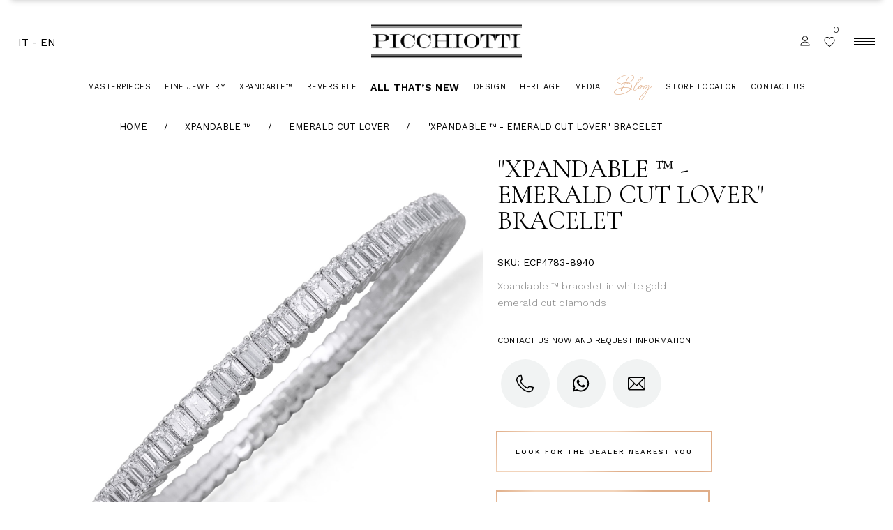

--- FILE ---
content_type: text/html; charset=UTF-8
request_url: https://www.picchiotti.it/en/product/1336/
body_size: 35764
content:
<!DOCTYPE html>
<html lang="en-US">

<head>
	<!-- Google Tag Manager -->
<script>(function(w,d,s,l,i){w[l]=w[l]||[];w[l].push({'gtm.start':
new Date().getTime(),event:'gtm.js'});var f=d.getElementsByTagName(s)[0],
j=d.createElement(s),dl=l!='dataLayer'?'&l='+l:'';j.async=true;j.src=
'https://www.googletagmanager.com/gtm.js?id='+i+dl;f.parentNode.insertBefore(j,f);
})(window,document,'script','dataLayer','GTM-W2NCRW3N');</script>
<!-- End Google Tag Manager -->
	
	
	


<meta name="facebook-domain-verification" content="yz2t5kpm2jniv8u2iive9qspi3v28p" />


<!-- Facebook Pixel Code -->
<script>
  !function(f,b,e,v,n,t,s)
  {if(f.fbq)return;n=f.fbq=function(){n.callMethod?
  n.callMethod.apply(n,arguments):n.queue.push(arguments)};
  if(!f._fbq)f._fbq=n;n.push=n;n.loaded=!0;n.version='2.0';
  n.queue=[];t=b.createElement(e);t.async=!0;
  t.src=v;s=b.getElementsByTagName(e)[0];
  s.parentNode.insertBefore(t,s)}(window, document,'script',
  'https://connect.facebook.net/en_US/fbevents.js');
  fbq('init', '307340963082804');
  fbq('track', 'PageView');

</script>
<noscript>
<img height="1" width="1" style="display:none"
  src="https://www.facebook.com/tr?id=307340963082804&ev=PageView&noscript=1"
/>
</noscript>
<!-- End Facebook Pixel Code -->

<!-- Global site tag (gtag.js) - Google Analytics -->
<script async src="https://www.googletagmanager.com/gtag/js?id=G-2XGV1Y2XGK"></script>
<script>
  window.dataLayer = window.dataLayer || [];
  function gtag(){dataLayer.push(arguments);}
  gtag('js', new Date());

  gtag('config', 'G-2XGV1Y2XGK');
</script>
	
        <meta charset="UTF-8"/>
        <link rel="profile" href="https://gmpg.org/xfn/11" />
		
	            <meta name="viewport" content="width=device-width,initial-scale=1,user-scalable=yes">
						<script>document.documentElement.className = document.documentElement.className + ' yes-js js_active js'</script>
				<meta name='robots' content='index, follow, max-image-preview:large, max-snippet:-1, max-video-preview:-1' />
	<style>img:is([sizes="auto" i], [sizes^="auto," i]) { contain-intrinsic-size: 3000px 1500px }</style>
	<script id="cookieyes" type="text/javascript" src="https://cdn-cookieyes.com/client_data/b4191602f85b2f01b236d1c7/script.js"></script>
	<!-- This site is optimized with the Yoast SEO plugin v26.3 - https://yoast.com/wordpress/plugins/seo/ -->
	<title>&quot;Xpandable ™ - Emerald Cut Lover&quot; bracelet - Picchiotti</title>
	<link rel="canonical" href="https://www.picchiotti.it/product/1336/" />
	<meta property="og:locale" content="en_US" />
	<meta property="og:type" content="article" />
	<meta property="og:title" content="&quot;Xpandable ™ - Emerald Cut Lover&quot; bracelet - Picchiotti" />
	<meta property="og:description" content="Xpandable ™ bracelet in white gold emerald cut diamonds" />
	<meta property="og:url" content="https://www.picchiotti.it/product/1336/" />
	<meta property="og:site_name" content="Picchiotti" />
	<meta property="article:publisher" content="https://www.facebook.com/Picchiotti.fine.jewellery" />
	<meta property="article:modified_time" content="2024-04-02T15:30:33+00:00" />
	<meta property="og:image" content="https://www.picchiotti.it/wp-content/uploads/2022/09/9714-8940BR_1-2.jpg" />
	<meta property="og:image:width" content="1440" />
	<meta property="og:image:height" content="1440" />
	<meta property="og:image:type" content="image/jpeg" />
	<meta name="twitter:card" content="summary_large_image" />
	<script type="application/ld+json" class="yoast-schema-graph">{"@context":"https://schema.org","@graph":[{"@type":"WebPage","@id":"https://www.picchiotti.it/product/1336/","url":"https://www.picchiotti.it/product/1336/","name":"\"Xpandable ™ - Emerald Cut Lover\" bracelet - Picchiotti","isPartOf":{"@id":"https://www.picchiotti.it/en/#website"},"primaryImageOfPage":{"@id":"https://www.picchiotti.it/product/1336/#primaryimage"},"image":{"@id":"https://www.picchiotti.it/product/1336/#primaryimage"},"thumbnailUrl":"https://www.picchiotti.it/wp-content/uploads/2022/09/9714-8940BR_1-2.jpg","datePublished":"2021-07-06T07:50:52+00:00","dateModified":"2024-04-02T15:30:33+00:00","breadcrumb":{"@id":"https://www.picchiotti.it/product/1336/#breadcrumb"},"inLanguage":"en-US","potentialAction":[{"@type":"ReadAction","target":["https://www.picchiotti.it/product/1336/"]}]},{"@type":"ImageObject","inLanguage":"en-US","@id":"https://www.picchiotti.it/product/1336/#primaryimage","url":"https://www.picchiotti.it/wp-content/uploads/2022/09/9714-8940BR_1-2.jpg","contentUrl":"https://www.picchiotti.it/wp-content/uploads/2022/09/9714-8940BR_1-2.jpg","width":1440,"height":1440,"caption":"9714-8940BR_1.jpg"},{"@type":"BreadcrumbList","@id":"https://www.picchiotti.it/product/1336/#breadcrumb","itemListElement":[{"@type":"ListItem","position":1,"name":"Home","item":"https://www.picchiotti.it/"},{"@type":"ListItem","position":2,"name":"Shop","item":"https://www.picchiotti.it/en/negozio/"},{"@type":"ListItem","position":3,"name":"Bracciale &#8220;Xpandable™ &#8211; Emerald Cut Lover&#8221;"}]},{"@type":"WebSite","@id":"https://www.picchiotti.it/en/#website","url":"https://www.picchiotti.it/en/","name":"Picchiotti","description":"Gioielleria Picchiotti","publisher":{"@id":"https://www.picchiotti.it/en/#organization"},"potentialAction":[{"@type":"SearchAction","target":{"@type":"EntryPoint","urlTemplate":"https://www.picchiotti.it/en/?s={search_term_string}"},"query-input":{"@type":"PropertyValueSpecification","valueRequired":true,"valueName":"search_term_string"}}],"inLanguage":"en-US"},{"@type":"Organization","@id":"https://www.picchiotti.it/en/#organization","name":"Picchiotti - High Jewelry","url":"https://www.picchiotti.it/en/","logo":{"@type":"ImageObject","inLanguage":"en-US","@id":"https://www.picchiotti.it/en/#/schema/logo/image/","url":"https://www.picchiotti.it/wp-content/uploads/2021/05/PICC_XP_LOGO_Black_USPatent-1.png","contentUrl":"https://www.picchiotti.it/wp-content/uploads/2021/05/PICC_XP_LOGO_Black_USPatent-1.png","width":978,"height":227,"caption":"Picchiotti - High Jewelry"},"image":{"@id":"https://www.picchiotti.it/en/#/schema/logo/image/"},"sameAs":["https://www.facebook.com/Picchiotti.fine.jewellery","https://www.instagram.com/picchiotti_fine_jewellery/"]}]}</script>
	<!-- / Yoast SEO plugin. -->


<link rel='dns-prefetch' href='//apis.google.com' />
<link rel='dns-prefetch' href='//maps.googleapis.com' />
<link rel='dns-prefetch' href='//fonts.googleapis.com' />
<link rel='dns-prefetch' href='//www.googletagmanager.com' />
<link rel="alternate" type="application/rss+xml" title="Picchiotti &raquo; Feed" href="https://www.picchiotti.it/en/feed/" />
<link rel="alternate" type="application/rss+xml" title="Picchiotti &raquo; Comments Feed" href="https://www.picchiotti.it/en/comments/feed/" />
<link rel="alternate" type="application/rss+xml" title="Picchiotti &raquo; &#8220;Xpandable ™ &#8211; Emerald Cut Lover&#8221; bracelet Comments Feed" href="https://www.picchiotti.it/en/product/1336/feed/" />
<script type="text/javascript">
/* <![CDATA[ */
window._wpemojiSettings = {"baseUrl":"https:\/\/s.w.org\/images\/core\/emoji\/16.0.1\/72x72\/","ext":".png","svgUrl":"https:\/\/s.w.org\/images\/core\/emoji\/16.0.1\/svg\/","svgExt":".svg","source":{"concatemoji":"https:\/\/www.picchiotti.it\/wp-includes\/js\/wp-emoji-release.min.js?ver=6.8.3"}};
/*! This file is auto-generated */
!function(s,n){var o,i,e;function c(e){try{var t={supportTests:e,timestamp:(new Date).valueOf()};sessionStorage.setItem(o,JSON.stringify(t))}catch(e){}}function p(e,t,n){e.clearRect(0,0,e.canvas.width,e.canvas.height),e.fillText(t,0,0);var t=new Uint32Array(e.getImageData(0,0,e.canvas.width,e.canvas.height).data),a=(e.clearRect(0,0,e.canvas.width,e.canvas.height),e.fillText(n,0,0),new Uint32Array(e.getImageData(0,0,e.canvas.width,e.canvas.height).data));return t.every(function(e,t){return e===a[t]})}function u(e,t){e.clearRect(0,0,e.canvas.width,e.canvas.height),e.fillText(t,0,0);for(var n=e.getImageData(16,16,1,1),a=0;a<n.data.length;a++)if(0!==n.data[a])return!1;return!0}function f(e,t,n,a){switch(t){case"flag":return n(e,"\ud83c\udff3\ufe0f\u200d\u26a7\ufe0f","\ud83c\udff3\ufe0f\u200b\u26a7\ufe0f")?!1:!n(e,"\ud83c\udde8\ud83c\uddf6","\ud83c\udde8\u200b\ud83c\uddf6")&&!n(e,"\ud83c\udff4\udb40\udc67\udb40\udc62\udb40\udc65\udb40\udc6e\udb40\udc67\udb40\udc7f","\ud83c\udff4\u200b\udb40\udc67\u200b\udb40\udc62\u200b\udb40\udc65\u200b\udb40\udc6e\u200b\udb40\udc67\u200b\udb40\udc7f");case"emoji":return!a(e,"\ud83e\udedf")}return!1}function g(e,t,n,a){var r="undefined"!=typeof WorkerGlobalScope&&self instanceof WorkerGlobalScope?new OffscreenCanvas(300,150):s.createElement("canvas"),o=r.getContext("2d",{willReadFrequently:!0}),i=(o.textBaseline="top",o.font="600 32px Arial",{});return e.forEach(function(e){i[e]=t(o,e,n,a)}),i}function t(e){var t=s.createElement("script");t.src=e,t.defer=!0,s.head.appendChild(t)}"undefined"!=typeof Promise&&(o="wpEmojiSettingsSupports",i=["flag","emoji"],n.supports={everything:!0,everythingExceptFlag:!0},e=new Promise(function(e){s.addEventListener("DOMContentLoaded",e,{once:!0})}),new Promise(function(t){var n=function(){try{var e=JSON.parse(sessionStorage.getItem(o));if("object"==typeof e&&"number"==typeof e.timestamp&&(new Date).valueOf()<e.timestamp+604800&&"object"==typeof e.supportTests)return e.supportTests}catch(e){}return null}();if(!n){if("undefined"!=typeof Worker&&"undefined"!=typeof OffscreenCanvas&&"undefined"!=typeof URL&&URL.createObjectURL&&"undefined"!=typeof Blob)try{var e="postMessage("+g.toString()+"("+[JSON.stringify(i),f.toString(),p.toString(),u.toString()].join(",")+"));",a=new Blob([e],{type:"text/javascript"}),r=new Worker(URL.createObjectURL(a),{name:"wpTestEmojiSupports"});return void(r.onmessage=function(e){c(n=e.data),r.terminate(),t(n)})}catch(e){}c(n=g(i,f,p,u))}t(n)}).then(function(e){for(var t in e)n.supports[t]=e[t],n.supports.everything=n.supports.everything&&n.supports[t],"flag"!==t&&(n.supports.everythingExceptFlag=n.supports.everythingExceptFlag&&n.supports[t]);n.supports.everythingExceptFlag=n.supports.everythingExceptFlag&&!n.supports.flag,n.DOMReady=!1,n.readyCallback=function(){n.DOMReady=!0}}).then(function(){return e}).then(function(){var e;n.supports.everything||(n.readyCallback(),(e=n.source||{}).concatemoji?t(e.concatemoji):e.wpemoji&&e.twemoji&&(t(e.twemoji),t(e.wpemoji)))}))}((window,document),window._wpemojiSettings);
/* ]]> */
</script>
<style id='wp-emoji-styles-inline-css' type='text/css'>

	img.wp-smiley, img.emoji {
		display: inline !important;
		border: none !important;
		box-shadow: none !important;
		height: 1em !important;
		width: 1em !important;
		margin: 0 0.07em !important;
		vertical-align: -0.1em !important;
		background: none !important;
		padding: 0 !important;
	}
</style>
<link rel='stylesheet' id='wp-block-library-css' href='https://www.picchiotti.it/wp-includes/css/dist/block-library/style.min.css?ver=6.8.3' type='text/css' media='all' />
<style id='classic-theme-styles-inline-css' type='text/css'>
/*! This file is auto-generated */
.wp-block-button__link{color:#fff;background-color:#32373c;border-radius:9999px;box-shadow:none;text-decoration:none;padding:calc(.667em + 2px) calc(1.333em + 2px);font-size:1.125em}.wp-block-file__button{background:#32373c;color:#fff;text-decoration:none}
</style>
<link rel='stylesheet' id='wc-blocks-vendors-style-css' href='https://www.picchiotti.it/wp-content/plugins/woocommerce/packages/woocommerce-blocks/build/wc-blocks-vendors-style.css?ver=9.6.6' type='text/css' media='all' />
<link rel='stylesheet' id='wc-blocks-style-css' href='https://www.picchiotti.it/wp-content/plugins/woocommerce/packages/woocommerce-blocks/build/wc-blocks-style.css?ver=9.6.6' type='text/css' media='all' />
<style id='global-styles-inline-css' type='text/css'>
:root{--wp--preset--aspect-ratio--square: 1;--wp--preset--aspect-ratio--4-3: 4/3;--wp--preset--aspect-ratio--3-4: 3/4;--wp--preset--aspect-ratio--3-2: 3/2;--wp--preset--aspect-ratio--2-3: 2/3;--wp--preset--aspect-ratio--16-9: 16/9;--wp--preset--aspect-ratio--9-16: 9/16;--wp--preset--color--black: #000000;--wp--preset--color--cyan-bluish-gray: #abb8c3;--wp--preset--color--white: #ffffff;--wp--preset--color--pale-pink: #f78da7;--wp--preset--color--vivid-red: #cf2e2e;--wp--preset--color--luminous-vivid-orange: #ff6900;--wp--preset--color--luminous-vivid-amber: #fcb900;--wp--preset--color--light-green-cyan: #7bdcb5;--wp--preset--color--vivid-green-cyan: #00d084;--wp--preset--color--pale-cyan-blue: #8ed1fc;--wp--preset--color--vivid-cyan-blue: #0693e3;--wp--preset--color--vivid-purple: #9b51e0;--wp--preset--gradient--vivid-cyan-blue-to-vivid-purple: linear-gradient(135deg,rgba(6,147,227,1) 0%,rgb(155,81,224) 100%);--wp--preset--gradient--light-green-cyan-to-vivid-green-cyan: linear-gradient(135deg,rgb(122,220,180) 0%,rgb(0,208,130) 100%);--wp--preset--gradient--luminous-vivid-amber-to-luminous-vivid-orange: linear-gradient(135deg,rgba(252,185,0,1) 0%,rgba(255,105,0,1) 100%);--wp--preset--gradient--luminous-vivid-orange-to-vivid-red: linear-gradient(135deg,rgba(255,105,0,1) 0%,rgb(207,46,46) 100%);--wp--preset--gradient--very-light-gray-to-cyan-bluish-gray: linear-gradient(135deg,rgb(238,238,238) 0%,rgb(169,184,195) 100%);--wp--preset--gradient--cool-to-warm-spectrum: linear-gradient(135deg,rgb(74,234,220) 0%,rgb(151,120,209) 20%,rgb(207,42,186) 40%,rgb(238,44,130) 60%,rgb(251,105,98) 80%,rgb(254,248,76) 100%);--wp--preset--gradient--blush-light-purple: linear-gradient(135deg,rgb(255,206,236) 0%,rgb(152,150,240) 100%);--wp--preset--gradient--blush-bordeaux: linear-gradient(135deg,rgb(254,205,165) 0%,rgb(254,45,45) 50%,rgb(107,0,62) 100%);--wp--preset--gradient--luminous-dusk: linear-gradient(135deg,rgb(255,203,112) 0%,rgb(199,81,192) 50%,rgb(65,88,208) 100%);--wp--preset--gradient--pale-ocean: linear-gradient(135deg,rgb(255,245,203) 0%,rgb(182,227,212) 50%,rgb(51,167,181) 100%);--wp--preset--gradient--electric-grass: linear-gradient(135deg,rgb(202,248,128) 0%,rgb(113,206,126) 100%);--wp--preset--gradient--midnight: linear-gradient(135deg,rgb(2,3,129) 0%,rgb(40,116,252) 100%);--wp--preset--font-size--small: 13px;--wp--preset--font-size--medium: 20px;--wp--preset--font-size--large: 36px;--wp--preset--font-size--x-large: 42px;--wp--preset--spacing--20: 0.44rem;--wp--preset--spacing--30: 0.67rem;--wp--preset--spacing--40: 1rem;--wp--preset--spacing--50: 1.5rem;--wp--preset--spacing--60: 2.25rem;--wp--preset--spacing--70: 3.38rem;--wp--preset--spacing--80: 5.06rem;--wp--preset--shadow--natural: 6px 6px 9px rgba(0, 0, 0, 0.2);--wp--preset--shadow--deep: 12px 12px 50px rgba(0, 0, 0, 0.4);--wp--preset--shadow--sharp: 6px 6px 0px rgba(0, 0, 0, 0.2);--wp--preset--shadow--outlined: 6px 6px 0px -3px rgba(255, 255, 255, 1), 6px 6px rgba(0, 0, 0, 1);--wp--preset--shadow--crisp: 6px 6px 0px rgba(0, 0, 0, 1);}:where(.is-layout-flex){gap: 0.5em;}:where(.is-layout-grid){gap: 0.5em;}body .is-layout-flex{display: flex;}.is-layout-flex{flex-wrap: wrap;align-items: center;}.is-layout-flex > :is(*, div){margin: 0;}body .is-layout-grid{display: grid;}.is-layout-grid > :is(*, div){margin: 0;}:where(.wp-block-columns.is-layout-flex){gap: 2em;}:where(.wp-block-columns.is-layout-grid){gap: 2em;}:where(.wp-block-post-template.is-layout-flex){gap: 1.25em;}:where(.wp-block-post-template.is-layout-grid){gap: 1.25em;}.has-black-color{color: var(--wp--preset--color--black) !important;}.has-cyan-bluish-gray-color{color: var(--wp--preset--color--cyan-bluish-gray) !important;}.has-white-color{color: var(--wp--preset--color--white) !important;}.has-pale-pink-color{color: var(--wp--preset--color--pale-pink) !important;}.has-vivid-red-color{color: var(--wp--preset--color--vivid-red) !important;}.has-luminous-vivid-orange-color{color: var(--wp--preset--color--luminous-vivid-orange) !important;}.has-luminous-vivid-amber-color{color: var(--wp--preset--color--luminous-vivid-amber) !important;}.has-light-green-cyan-color{color: var(--wp--preset--color--light-green-cyan) !important;}.has-vivid-green-cyan-color{color: var(--wp--preset--color--vivid-green-cyan) !important;}.has-pale-cyan-blue-color{color: var(--wp--preset--color--pale-cyan-blue) !important;}.has-vivid-cyan-blue-color{color: var(--wp--preset--color--vivid-cyan-blue) !important;}.has-vivid-purple-color{color: var(--wp--preset--color--vivid-purple) !important;}.has-black-background-color{background-color: var(--wp--preset--color--black) !important;}.has-cyan-bluish-gray-background-color{background-color: var(--wp--preset--color--cyan-bluish-gray) !important;}.has-white-background-color{background-color: var(--wp--preset--color--white) !important;}.has-pale-pink-background-color{background-color: var(--wp--preset--color--pale-pink) !important;}.has-vivid-red-background-color{background-color: var(--wp--preset--color--vivid-red) !important;}.has-luminous-vivid-orange-background-color{background-color: var(--wp--preset--color--luminous-vivid-orange) !important;}.has-luminous-vivid-amber-background-color{background-color: var(--wp--preset--color--luminous-vivid-amber) !important;}.has-light-green-cyan-background-color{background-color: var(--wp--preset--color--light-green-cyan) !important;}.has-vivid-green-cyan-background-color{background-color: var(--wp--preset--color--vivid-green-cyan) !important;}.has-pale-cyan-blue-background-color{background-color: var(--wp--preset--color--pale-cyan-blue) !important;}.has-vivid-cyan-blue-background-color{background-color: var(--wp--preset--color--vivid-cyan-blue) !important;}.has-vivid-purple-background-color{background-color: var(--wp--preset--color--vivid-purple) !important;}.has-black-border-color{border-color: var(--wp--preset--color--black) !important;}.has-cyan-bluish-gray-border-color{border-color: var(--wp--preset--color--cyan-bluish-gray) !important;}.has-white-border-color{border-color: var(--wp--preset--color--white) !important;}.has-pale-pink-border-color{border-color: var(--wp--preset--color--pale-pink) !important;}.has-vivid-red-border-color{border-color: var(--wp--preset--color--vivid-red) !important;}.has-luminous-vivid-orange-border-color{border-color: var(--wp--preset--color--luminous-vivid-orange) !important;}.has-luminous-vivid-amber-border-color{border-color: var(--wp--preset--color--luminous-vivid-amber) !important;}.has-light-green-cyan-border-color{border-color: var(--wp--preset--color--light-green-cyan) !important;}.has-vivid-green-cyan-border-color{border-color: var(--wp--preset--color--vivid-green-cyan) !important;}.has-pale-cyan-blue-border-color{border-color: var(--wp--preset--color--pale-cyan-blue) !important;}.has-vivid-cyan-blue-border-color{border-color: var(--wp--preset--color--vivid-cyan-blue) !important;}.has-vivid-purple-border-color{border-color: var(--wp--preset--color--vivid-purple) !important;}.has-vivid-cyan-blue-to-vivid-purple-gradient-background{background: var(--wp--preset--gradient--vivid-cyan-blue-to-vivid-purple) !important;}.has-light-green-cyan-to-vivid-green-cyan-gradient-background{background: var(--wp--preset--gradient--light-green-cyan-to-vivid-green-cyan) !important;}.has-luminous-vivid-amber-to-luminous-vivid-orange-gradient-background{background: var(--wp--preset--gradient--luminous-vivid-amber-to-luminous-vivid-orange) !important;}.has-luminous-vivid-orange-to-vivid-red-gradient-background{background: var(--wp--preset--gradient--luminous-vivid-orange-to-vivid-red) !important;}.has-very-light-gray-to-cyan-bluish-gray-gradient-background{background: var(--wp--preset--gradient--very-light-gray-to-cyan-bluish-gray) !important;}.has-cool-to-warm-spectrum-gradient-background{background: var(--wp--preset--gradient--cool-to-warm-spectrum) !important;}.has-blush-light-purple-gradient-background{background: var(--wp--preset--gradient--blush-light-purple) !important;}.has-blush-bordeaux-gradient-background{background: var(--wp--preset--gradient--blush-bordeaux) !important;}.has-luminous-dusk-gradient-background{background: var(--wp--preset--gradient--luminous-dusk) !important;}.has-pale-ocean-gradient-background{background: var(--wp--preset--gradient--pale-ocean) !important;}.has-electric-grass-gradient-background{background: var(--wp--preset--gradient--electric-grass) !important;}.has-midnight-gradient-background{background: var(--wp--preset--gradient--midnight) !important;}.has-small-font-size{font-size: var(--wp--preset--font-size--small) !important;}.has-medium-font-size{font-size: var(--wp--preset--font-size--medium) !important;}.has-large-font-size{font-size: var(--wp--preset--font-size--large) !important;}.has-x-large-font-size{font-size: var(--wp--preset--font-size--x-large) !important;}
:where(.wp-block-post-template.is-layout-flex){gap: 1.25em;}:where(.wp-block-post-template.is-layout-grid){gap: 1.25em;}
:where(.wp-block-columns.is-layout-flex){gap: 2em;}:where(.wp-block-columns.is-layout-grid){gap: 2em;}
:root :where(.wp-block-pullquote){font-size: 1.5em;line-height: 1.6;}
</style>
<link rel='stylesheet' id='agile-store-locator-init-css' href='https://www.picchiotti.it/wp-content/plugins/agile-store-locator/public/css/init.css?ver=4.10' type='text/css' media='all' />
<link rel='stylesheet' id='contact-form-7-css' href='https://www.picchiotti.it/wp-content/plugins/contact-form-7/includes/css/styles.css?ver=5.7.5.1' type='text/css' media='all' />
<link rel='stylesheet' id='eola-membership-style-css' href='https://www.picchiotti.it/wp-content/plugins/eola-membership/assets/css/membership.min.css?ver=6.8.3' type='text/css' media='all' />
<link rel='stylesheet' id='eola-membership-responsive-style-css' href='https://www.picchiotti.it/wp-content/plugins/eola-membership/assets/css/membership-responsive.min.css?ver=6.8.3' type='text/css' media='all' />
<link rel='stylesheet' id='eplaygdpr-style-css' href='https://www.picchiotti.it/wp-content/plugins/eplay-gdpr/css/style.css?ver=6.8.3' type='text/css' media='all' />
<link rel='stylesheet' id='ewcs-woocommerce-style-css' href='https://www.picchiotti.it/wp-content/plugins/eplay-wc-standard/public/assets/css/woocommerce.css?ver=2.1.3.4' type='text/css' media='all' />
<link rel='stylesheet' id='dashicons-css' href='https://www.picchiotti.it/wp-includes/css/dashicons.min.css?ver=6.8.3' type='text/css' media='all' />
<style id='dashicons-inline-css' type='text/css'>
[data-font="Dashicons"]:before {font-family: 'Dashicons' !important;content: attr(data-icon) !important;speak: none !important;font-weight: normal !important;font-variant: normal !important;text-transform: none !important;line-height: 1 !important;font-style: normal !important;-webkit-font-smoothing: antialiased !important;-moz-osx-font-smoothing: grayscale !important;}
</style>
<style id='woocommerce-inline-inline-css' type='text/css'>
.woocommerce form .form-row .required { visibility: visible; }
</style>
<link rel='stylesheet' id='eola-mikado-default-style-css' href='https://www.picchiotti.it/wp-content/themes/eola/style.css?ver=6.8.3' type='text/css' media='all' />
<link rel='stylesheet' id='eola-mikado-child-style-css' href='https://www.picchiotti.it/wp-content/themes/eola-child/style.css?ver=2021-09' type='text/css' media='all' />
<link rel='stylesheet' id='eola-mikado-modules-css' href='https://www.picchiotti.it/wp-content/themes/eola/assets/css/modules.min.css?ver=6.8.3' type='text/css' media='all' />
<link rel='stylesheet' id='eola-mikado-font_elegant-css' href='https://www.picchiotti.it/wp-content/themes/eola/framework/lib/icons-pack/elegant-icons/style.min.css?ver=6.8.3' type='text/css' media='all' />
<link rel='stylesheet' id='eola-mikado-font_awesome-css' href='https://www.picchiotti.it/wp-content/themes/eola/framework/lib/icons-pack/font-awesome/css/fontawesome-all.min.css?ver=6.8.3' type='text/css' media='all' />
<link rel='stylesheet' id='eola-mikado-ion_icons-css' href='https://www.picchiotti.it/wp-content/themes/eola/framework/lib/icons-pack/ion-icons/css/ionicons.min.css?ver=6.8.3' type='text/css' media='all' />
<link rel='stylesheet' id='eola-mikado-linear_icons-css' href='https://www.picchiotti.it/wp-content/themes/eola/framework/lib/icons-pack/linear-icons/style.css?ver=6.8.3' type='text/css' media='all' />
<link rel='stylesheet' id='eola-mikado-simple_line_icons-css' href='https://www.picchiotti.it/wp-content/themes/eola/framework/lib/icons-pack/simple-line-icons/simple-line-icons.css?ver=6.8.3' type='text/css' media='all' />
<link rel='stylesheet' id='mediaelement-css' href='https://www.picchiotti.it/wp-includes/js/mediaelement/mediaelementplayer-legacy.min.css?ver=4.2.17' type='text/css' media='all' />
<link rel='stylesheet' id='wp-mediaelement-css' href='https://www.picchiotti.it/wp-includes/js/mediaelement/wp-mediaelement.min.css?ver=6.8.3' type='text/css' media='all' />
<link rel='stylesheet' id='eola-mikado-woo-css' href='https://www.picchiotti.it/wp-content/themes/eola/assets/css/woocommerce.min.css?ver=6.8.3' type='text/css' media='all' />
<style id='eola-mikado-woo-inline-css' type='text/css'>
.postid-8.mkdf-paspartu-enabled .mkdf-wrapper { padding: 16px;}.mkdf-paspartu-enabled .mkdf-page-header .mkdf-fixed-wrapper.fixed, .mkdf-paspartu-enabled .mkdf-sticky-header, .mkdf-paspartu-enabled .mkdf-mobile-header.mobile-header-appear .mkdf-mobile-header-inner { left: 16px;width: calc(100% - 32px);}.mkdf-paspartu-enabled.mkdf-fixed-paspartu-enabled .mkdf-page-header .mkdf-fixed-wrapper.fixed, .mkdf-paspartu-enabled.mkdf-fixed-paspartu-enabled .mkdf-sticky-header.header-appear, .mkdf-paspartu-enabled.mkdf-fixed-paspartu-enabled .mkdf-mobile-header.mobile-header-appear .mkdf-mobile-header-inner { margin-top: 16px;}
</style>
<link rel='stylesheet' id='eola-mikado-woo-responsive-css' href='https://www.picchiotti.it/wp-content/themes/eola/assets/css/woocommerce-responsive.min.css?ver=6.8.3' type='text/css' media='all' />
<link rel='stylesheet' id='eola-mikado-style-dynamic-css' href='https://www.picchiotti.it/wp-content/themes/eola/assets/css/style_dynamic.css?ver=1634223859' type='text/css' media='all' />
<link rel='stylesheet' id='eola-mikado-modules-responsive-css' href='https://www.picchiotti.it/wp-content/themes/eola/assets/css/modules-responsive.min.css?ver=6.8.3' type='text/css' media='all' />
<link rel='stylesheet' id='eola-mikado-style-dynamic-responsive-css' href='https://www.picchiotti.it/wp-content/themes/eola/assets/css/style_dynamic_responsive.css?ver=1634223859' type='text/css' media='all' />
<link rel='stylesheet' id='eola-mikado-google-fonts-css' href='https://fonts.googleapis.com/css?family=Cormorant+Unicase%3A300%2C400%2C400i%2C500%2C500i%2C600%7CCormorant+Garamond%3A300%2C400%2C400i%2C500%2C500i%2C600%7CWork+Sans%3A300%2C400%2C400i%2C500%2C500i%2C600&#038;subset=latin-ext&#038;ver=1.0.0' type='text/css' media='all' />
<script type="text/javascript" src="https://www.picchiotti.it/wp-includes/js/jquery/jquery.min.js?ver=3.7.1" id="jquery-core-js"></script>
<script type="text/javascript" src="https://www.picchiotti.it/wp-includes/js/jquery/jquery-migrate.min.js?ver=3.4.1" id="jquery-migrate-js"></script>
<script type="text/javascript" id="tc_csca-country-auto-script-js-extra">
/* <![CDATA[ */
var tc_csca_auto_ajax = {"ajax_url":"https:\/\/www.picchiotti.it\/wp-admin\/admin-ajax.php","nonce":"947b339116"};
/* ]]> */
</script>
<script type="text/javascript" src="https://www.picchiotti.it/wp-content/plugins/country-state-city-auto-dropdown/assets/js/script.js?ver=6.8.3" id="tc_csca-country-auto-script-js"></script>
<script type="text/javascript" src="https://apis.google.com/js/platform.js" id="eola-membership-google-plus-api-js"></script>
<script type="text/javascript" src="https://www.picchiotti.it/wp-content/plugins/woocommerce/assets/js/jquery-blockui/jquery.blockUI.min.js?ver=2.7.0-wc.7.5.1" id="jquery-blockui-js"></script>
<script type="text/javascript" id="wc-add-to-cart-js-extra">
/* <![CDATA[ */
var wc_add_to_cart_params = {"ajax_url":"\/wp-admin\/admin-ajax.php","wc_ajax_url":"\/en\/?wc-ajax=%%endpoint%%","i18n_view_cart":"View cart","cart_url":"https:\/\/www.picchiotti.it\/en\/cart\/","is_cart":"","cart_redirect_after_add":"no"};
/* ]]> */
</script>
<script type="text/javascript" src="https://www.picchiotti.it/wp-content/plugins/woocommerce/assets/js/frontend/add-to-cart.min.js?ver=7.5.1" id="wc-add-to-cart-js"></script>
<script type="text/javascript" src="https://www.picchiotti.it/wp-content/plugins/js_composer/assets/js/vendors/woocommerce-add-to-cart.js?ver=6.10.0" id="vc_woocommerce-add-to-cart-js-js"></script>
<link rel="https://api.w.org/" href="https://www.picchiotti.it/en/wp-json/" /><link rel="alternate" title="JSON" type="application/json" href="https://www.picchiotti.it/en/wp-json/wp/v2/product/12513" /><link rel="EditURI" type="application/rsd+xml" title="RSD" href="https://www.picchiotti.it/xmlrpc.php?rsd" />
<meta name="generator" content="WordPress 6.8.3" />
<meta name="generator" content="WooCommerce 7.5.1" />
<link rel='shortlink' href='https://www.picchiotti.it/en/?p=12513' />
<link rel="alternate" title="oEmbed (JSON)" type="application/json+oembed" href="https://www.picchiotti.it/en/wp-json/oembed/1.0/embed?url=https%3A%2F%2Fwww.picchiotti.it%2Fen%2Fproduct%2F1336%2F" />
<link rel="alternate" title="oEmbed (XML)" type="text/xml+oembed" href="https://www.picchiotti.it/en/wp-json/oembed/1.0/embed?url=https%3A%2F%2Fwww.picchiotti.it%2Fen%2Fproduct%2F1336%2F&#038;format=xml" />
<meta name="generator" content="Site Kit by Google 1.124.0" /><style type="text/css">
.qtranxs_flag_it {background-image: url(https://www.picchiotti.it/wp-content/plugins/qtranslate-xt-master/flags/it.png); background-repeat: no-repeat;}
.qtranxs_flag_en {background-image: url(https://www.picchiotti.it/wp-content/plugins/qtranslate-xt-master/flags/gb.png); background-repeat: no-repeat;}
</style>
<link hreflang="it" href="https://www.picchiotti.it/it/product/1336/" rel="alternate" />
<link hreflang="en" href="https://www.picchiotti.it/en/product/1336/" rel="alternate" />
<link hreflang="x-default" href="https://www.picchiotti.it/product/1336/" rel="alternate" />
<meta name="generator" content="qTranslate-XT 3.9.1" />
	<noscript><style>.woocommerce-product-gallery{ opacity: 1 !important; }</style></noscript>
	<meta name="generator" content="Powered by WPBakery Page Builder - drag and drop page builder for WordPress."/>
<meta name="generator" content="Powered by Slider Revolution 6.6.12 - responsive, Mobile-Friendly Slider Plugin for WordPress with comfortable drag and drop interface." />
<link rel="icon" href="https://www.picchiotti.it/wp-content/uploads/2021/03/favicon.png" sizes="32x32" />
<link rel="icon" href="https://www.picchiotti.it/wp-content/uploads/2021/03/favicon.png" sizes="192x192" />
<link rel="apple-touch-icon" href="https://www.picchiotti.it/wp-content/uploads/2021/03/favicon.png" />
<meta name="msapplication-TileImage" content="https://www.picchiotti.it/wp-content/uploads/2021/03/favicon.png" />
<script>function setREVStartSize(e){
			//window.requestAnimationFrame(function() {
				window.RSIW = window.RSIW===undefined ? window.innerWidth : window.RSIW;
				window.RSIH = window.RSIH===undefined ? window.innerHeight : window.RSIH;
				try {
					var pw = document.getElementById(e.c).parentNode.offsetWidth,
						newh;
					pw = pw===0 || isNaN(pw) || (e.l=="fullwidth" || e.layout=="fullwidth") ? window.RSIW : pw;
					e.tabw = e.tabw===undefined ? 0 : parseInt(e.tabw);
					e.thumbw = e.thumbw===undefined ? 0 : parseInt(e.thumbw);
					e.tabh = e.tabh===undefined ? 0 : parseInt(e.tabh);
					e.thumbh = e.thumbh===undefined ? 0 : parseInt(e.thumbh);
					e.tabhide = e.tabhide===undefined ? 0 : parseInt(e.tabhide);
					e.thumbhide = e.thumbhide===undefined ? 0 : parseInt(e.thumbhide);
					e.mh = e.mh===undefined || e.mh=="" || e.mh==="auto" ? 0 : parseInt(e.mh,0);
					if(e.layout==="fullscreen" || e.l==="fullscreen")
						newh = Math.max(e.mh,window.RSIH);
					else{
						e.gw = Array.isArray(e.gw) ? e.gw : [e.gw];
						for (var i in e.rl) if (e.gw[i]===undefined || e.gw[i]===0) e.gw[i] = e.gw[i-1];
						e.gh = e.el===undefined || e.el==="" || (Array.isArray(e.el) && e.el.length==0)? e.gh : e.el;
						e.gh = Array.isArray(e.gh) ? e.gh : [e.gh];
						for (var i in e.rl) if (e.gh[i]===undefined || e.gh[i]===0) e.gh[i] = e.gh[i-1];
											
						var nl = new Array(e.rl.length),
							ix = 0,
							sl;
						e.tabw = e.tabhide>=pw ? 0 : e.tabw;
						e.thumbw = e.thumbhide>=pw ? 0 : e.thumbw;
						e.tabh = e.tabhide>=pw ? 0 : e.tabh;
						e.thumbh = e.thumbhide>=pw ? 0 : e.thumbh;
						for (var i in e.rl) nl[i] = e.rl[i]<window.RSIW ? 0 : e.rl[i];
						sl = nl[0];
						for (var i in nl) if (sl>nl[i] && nl[i]>0) { sl = nl[i]; ix=i;}
						var m = pw>(e.gw[ix]+e.tabw+e.thumbw) ? 1 : (pw-(e.tabw+e.thumbw)) / (e.gw[ix]);
						newh =  (e.gh[ix] * m) + (e.tabh + e.thumbh);
					}
					var el = document.getElementById(e.c);
					if (el!==null && el) el.style.height = newh+"px";
					el = document.getElementById(e.c+"_wrapper");
					if (el!==null && el) {
						el.style.height = newh+"px";
						el.style.display = "block";
					}
				} catch(e){
					console.log("Failure at Presize of Slider:" + e)
				}
			//});
		  };</script>
<noscript><style> .wpb_animate_when_almost_visible { opacity: 1; }</style></noscript></head>


<script>
	jQuery(document).ready(function() {
	//Preloader
	preloaderFadeOutTime = 1000;
function hidePreloader() {
var preloader = jQuery('.ewcs-preloader');
preloader.fadeOut(preloaderFadeOutTime);
}
hidePreloader();
});
</script>

<style>
li#nav-menu-item-89324 span, #sticky-nav-menu-item-89324 span {
    font-size: 14px;
    font-weight: 700;
}
</style>


<body class="wp-singular product-template-default single single-product postid-12513 wp-theme-eola wp-child-theme-eola-child theme-eola eola-core-1.2.1 mkdf-social-login-1.1.2 woocommerce woocommerce-page woocommerce-no-js eola child-child-ver-1.0.0 eola-ver-1.4 mkdf-paspartu-enabled mkdf-grid-1200 mkdf-wide-dropdown-menu-content-in-grid mkdf-dark-header mkdf-sticky-header-on-scroll-down-up mkdf-dropdown-animate-height mkdf-header-centered mkdf-menu-area-shadow-disable mkdf-menu-area-in-grid-shadow-disable mkdf-menu-area-border-disable mkdf-menu-area-in-grid-border-disable mkdf-logo-area-border-disable mkdf-header-vertical-shadow-disable mkdf-header-vertical-border-disable mkdf-side-menu-slide-from-right mkdf-woocommerce-page mkdf-woo-single-page mkdf-woocommerce-columns-3 mkdf-woo-small-space mkdf-woo-pl-info-below-image mkdf-woo-single-thumb-below-image mkdf-woo-single-has-zoom mkdf-woo-single-has-pretty-photo mkdf-default-mobile-header mkdf-sticky-up-mobile-header mkdf-fullscreen-search mkdf-search-fade wpb-js-composer js-comp-ver-6.10.0 vc_responsive" itemscope itemtype="http://schema.org/WebPage">
<!-- Google Tag Manager (noscript) -->
<noscript><iframe src="https://www.googletagmanager.com/ns.html?id=GTM-W2NCRW3N"
height="0" width="0" style="display:none;visibility:hidden"></iframe></noscript>
<!-- End Google Tag Manager (noscript) -->
	
	
	
<div class="ewcs-preloader">
	<div class="ewcs-preloader-inner">
		<div class="ewcs-preloader-item"> <svg class="product-loader loading" viewBox="0 0 120 120" xmlns="http://www.w3.org/2000/svg"><circle class="external-circle" cx="60" cy="60" r="50"></circle></svg><img src="https://www.picchiotti.it/wp-content/themes/eola/icons/picchiotti_logo.png"></div>
	</div>
</div>

	<section class="mkdf-side-menu">
	<a class="mkdf-close-side-menu mkdf-close-side-menu-predefined" href="#">
		<i class="mkdf-icon-ion-icon ion-ios-close-empty "></i>	</a>
	<div id="media_image-3" class="widget mkdf-sidearea widget_media_image"><img width="959" height="232" src="https://www.picchiotti.it/wp-content/uploads/2021/02/PICC_XP_LOGO_White_USPatent-1.png" class="image wp-image-4902  attachment-full size-full" alt="" style="max-width: 100%; height: auto;" decoding="async" fetchpriority="high" srcset="https://www.picchiotti.it/wp-content/uploads/2021/02/PICC_XP_LOGO_White_USPatent-1.png 959w, https://www.picchiotti.it/wp-content/uploads/2021/02/PICC_XP_LOGO_White_USPatent-1-500x121.png 500w, https://www.picchiotti.it/wp-content/uploads/2021/02/PICC_XP_LOGO_White_USPatent-1-300x73.png 300w, https://www.picchiotti.it/wp-content/uploads/2021/02/PICC_XP_LOGO_White_USPatent-1-768x186.png 768w" sizes="(max-width: 959px) 100vw, 959px" /></div><div id="custom_html-8" class="widget_text widget mkdf-sidearea widget_custom_html"><div class="textwidget custom-html-widget"><p style="text-align: center; color: #ffffff">
ITALIA
</p>
<p style="text-align: center; color: #ffffff">
Corso Giuseppe Garibaldi, 137
</p>	
<p style="text-align: center; color: #ffffff">	
15048 Valenza (AL) - ITALIA
</p></div></div><div id="custom_html-7" class="widget_text widget mkdf-sidearea widget_custom_html"><div class="textwidget custom-html-widget"><a href="tel:+390131953081" style="margin: auto; width: fit-content; display: block; color: #ffffff">+39 0131 953081</a>
<a href="/cdn-cgi/l/email-protection#d9b0b7bfb699a9b0babab1b0b6adadb0f7bab6b4" style="margin: auto; width: fit-content; display: block; color: #ffffff"><span class="__cf_email__" data-cfemail="21484f474e615148424249484e5555480f424e4c">[email&#160;protected]</span></a></div></div><div id="nav_menu-6" class="widget mkdf-sidearea widget_nav_menu"><div class="mkdf-widget-title-holder"><h5 class="mkdf-widget-title">FOLLOW US ON</h5></div><div class="menu-social-container"><ul id="menu-social" class="menu"><li id="menu-item-4994" class="menu-item menu-item-type-custom menu-item-object-custom menu-item-4994"><a href="https://it-it.facebook.com/Picchiotti.fine.jewellery/"><i class="fab fa-facebook-f"></i></a></li>
<li id="menu-item-4993" class="menu-item menu-item-type-custom menu-item-object-custom menu-item-4993"><a href="https://www.instagram.com/picchiotti_fine_jewellery/?hl=it"><i class="fab fa-instagram"></i></a></li>
<li id="menu-item-4992" class="menu-item menu-item-type-custom menu-item-object-custom menu-item-4992"><a href="https://www.youtube.com/channel/UCo2yikJ8zen1XR9nHAw25-w"><i class="fab fa-youtube"></i></a></li>
</ul></div></div></section>
    <div class="mkdf-wrapper">
        <div class="mkdf-wrapper-inner">
            

<div class="mkdf-fullscreen-search-holder">
	<a class="mkdf-search-close mkdf-search-close-icon-pack" href="javascript:void(0)">
		<i class="mkdf-icon-ion-icon ion-ios-close-empty " ></i>	</a>
	<div class="mkdf-fullscreen-search-table">
		<div class="mkdf-fullscreen-search-cell">
			<div class="mkdf-fullscreen-search-inner">
				<form action="https://www.picchiotti.it/en/" class="mkdf-fullscreen-search-form" method="get">
					<div class="mkdf-form-holder">
						<div class="mkdf-form-holder-inner">
							<div class="mkdf-line"></div>
							<div class="mkdf-field-holder">
								<input type="text" placeholder="Type your search" name="s" class="mkdf-search-field" autocomplete="off"/>
							</div>
							<button type="submit" class="mkdf-search-submit mkdf-search-submit-icon-pack">
								<i class="mkdf-icon-ion-icon ion-ios-search " ></i>							</button>
						</div>
					</div>
				</form>
			</div>
		</div>
	</div>
</div>
<header class="mkdf-page-header">
		
    <div class="mkdf-logo-area mkdf-menu-area">
	    	    
        			

            <div class="mkdf-vertical-align-containers align-menu">

            <div class="top-element left">
        <div class="middle-element-inner top"> <div class="pch-lang-selector"><a href="https://www.picchiotti.it/it">IT </a> - <a href="https://www.picchiotti.it/en">EN </a></div></div>
        </div>

                <div class="mkdf-position-center"><!--
                 --><div class="mkdf-position-center-inner">


        
                        

<div class="mkdf-logo-wrapper">
    <a itemprop="url" href="https://www.picchiotti.it/en/" style="height: 113px;">
        <img itemprop="image" class="mkdf-normal-logo" src="https://www.picchiotti.it/wp-content/uploads/2021/05/PICC_XP_LOGO_Black_USPatent-1.png"  alt="logo"/>
        <img itemprop="image" class="mkdf-dark-logo" src="https://www.picchiotti.it/wp-content/uploads/2021/05/PICC_XP_LOGO_Black_USPatent-1.png"  alt="dark logo"/>        <img itemprop="image" class="mkdf-light-logo" src="https://www.picchiotti.it/wp-content/uploads/2021/05/PICC_XP_LOGO_Black_USPatent-1.png"  alt="light logo"/>    </a>
</div>

                    </div>
                </div>
                <div class="mkdf-position-right"><!--
                 --><div class="mkdf-position-right-inner">
			            				            <div class="mkdf-centered-widget-holder">
					            			<div class="login-eplay-widget">
				<a href="https://www.picchiotti.it/my-account">
					<div class="mkdf-logged-in-user">
    					<div class="mkdf-logged-in-user-inner">
        					<span>      
								<span class="mkdf-logged-in-icon">
									<div class="et-icon-wrapper img-account"><!--?xml version="1.0" standalone="no"?-->
										<svg version="1.0" xmlns="http://www.w3.org/2000/svg" width="1000.000000pt" height="1000.000000pt" viewBox="0 0 1000.000000 1000.000000" preserveAspectRatio="xMidYMid meet">
											<g transform="translate(0.000000,1000.000000) scale(0.100000,-0.100000)" stroke="none">
											<path d="M4785 8469 c-774 -79 -1428 -576 -1669 -1267 -124 -358 -126 -743 -5
											-1107 198 -593 735 -1072 1379 -1228 181 -44 310 -59 510 -59 262 0 484 37
											710 119 628 227 1094 738 1229 1348 219 995 -480 1969 -1556 2170 -181 33
											-415 43 -598 24z m505 -424 c631 -123 1098 -558 1222 -1138 28 -134 31 -379 5
											-509 -69 -344 -264 -649 -557 -869 -115 -87 -310 -189 -445 -233 -208 -67
											-442 -95 -642 -77 -234 22 -393 66 -598 166 -411 201 -705 578 -792 1013 -26
											130 -23 375 5 509 124 579 604 1026 1222 1137 130 23 143 24 325 21 105 -2
											202 -9 255 -20z"></path>
											<path d="M4355 4390 c-408 -30 -765 -127 -1125 -306 -271 -135 -500 -297 -714
											-504 -409 -396 -673 -878 -771 -1404 -29 -157 -51 -422 -41 -488 10 -65 55
											-124 119 -154 l52 -24 3125 0 3125 0 52 24 c64 30 109 89 119 154 4 26 2 116
											-5 201 -35 458 -173 856 -426 1236 -412 619 -1074 1059 -1821 1210 -258 53
											-326 57 -969 60 -330 2 -654 -1 -720 -5z m1425 -424 c772 -113 1416 -535 1785
											-1171 144 -247 237 -527 279 -832 l6 -43 -2850 0 -2850 0 6 43 c16 117 49 271
											79 372 194 639 685 1176 1326 1448 264 113 527 175 849 201 25 2 317 2 650 1
											506 -2 624 -5 720 -19z"></path>
											</g>
										</svg>
									</div>
								</span>
        					</span>
    					</div>
					</div>
				</a>
			</div>
		<div class="widget_text mkdf-centered-menu-right-widget">			<div class="textwidget">
</div>
		</div>		<div class="mkdf-wishlist-widget-holder">
            <a href="https://www.picchiotti.it/en/wishlist/" class="mkdf-wishlist-widget-link">
                <span class="mkdf-wishlist-widget-icon-home"><div class="et-icon-wrapper img-heart-menu"><?xml version="1.0" standalone="no"?>
<!DOCTYPE svg PUBLIC "-//W3C//DTD SVG 20010904//EN"
 "http://www.w3.org/TR/2001/REC-SVG-20010904/DTD/svg10.dtd">
<svg version="1.0" xmlns="http://www.w3.org/2000/svg"
 width="1000.000000pt" height="1000.000000pt" viewBox="0 0 1000.000000 1000.000000"
 preserveAspectRatio="xMidYMid meet">

<g transform="translate(0.000000,1000.000000) scale(0.100000,-0.100000)"
 stroke="none">
<path d="M3089 8515 c-985 -141 -1705 -975 -1810 -2099 -15 -159 -6 -523 15
-656 72 -450 231 -843 509 -1260 336 -503 799 -988 1887 -1975 206 -187 502
-457 659 -600 412 -377 410 -375 481 -409 60 -29 73 -31 171 -31 102 0 108 1
180 37 59 30 111 72 254 205 99 91 394 360 655 597 854 775 1255 1158 1550
1481 458 501 727 903 903 1350 81 207 126 372 162 601 22 137 31 500 16 660
-107 1146 -854 1990 -1861 2105 -159 18 -425 6 -576 -25 -284 -60 -548 -186
-792 -379 -147 -116 -349 -333 -452 -485 -19 -28 -37 -51 -40 -51 -3 0 -21 23
-40 51 -103 152 -305 369 -452 485 -244 193 -507 319 -792 379 -101 21 -155
26 -326 29 -140 3 -235 0 -301 -10z m401 -455 c383 -40 735 -238 1011 -569 84
-100 193 -255 247 -352 44 -77 108 -134 173 -153 66 -20 92 -20 158 0 73 21
126 74 202 200 141 234 337 458 524 597 131 98 341 200 487 237 212 53 402 60
618 24 689 -117 1208 -688 1350 -1484 32 -175 39 -533 15 -705 -36 -260 -103
-474 -230 -730 -192 -388 -466 -743 -960 -1244 -307 -311 -548 -538 -1130
-1066 -236 -215 -546 -497 -689 -627 -143 -131 -263 -238 -267 -238 -5 0 -72
60 -151 133 -79 72 -312 285 -518 472 -800 726 -987 900 -1326 1239 -193 193
-407 418 -477 499 -491 576 -730 1041 -802 1562 -24 172 -17 530 15 705 159
894 783 1485 1591 1508 31 1 103 -3 159 -8z"/>
</g>
</svg>
</div></span>
	            <span class="mkdf-wishlist-widget-count">0</span>
            </a>
		</div>
		
            <a class="mkdf-side-menu-button-opener mkdf-icon-has-hover mkdf-side-menu-button-opener-predefined"  href="javascript:void(0)" >
                                <span class="mkdf-side-menu-icon">
				<span class="mkdf-hm-lines"><span class="mkdf-hm-line mkdf-line-1"></span><span class="mkdf-hm-line mkdf-line-2"></span><span class="mkdf-hm-line mkdf-line-3"></span></span>            </span>
            </a>
        				            </div>
			            		            </div>
	            </div>
            </div>
	            
        

    </div>
	
    	        
    <div class="mkdf-menu-area">
	    	    
        	            
            <div class="mkdf-vertical-align-containers">
	            <div class="mkdf-position-left"><!--
                 --><div class="mkdf-position-left-inner">
			            		            </div>
	            </div>
                <div class="mkdf-position-center"><!--
                 --><div class="mkdf-position-center-inner">
                        
<nav class="mkdf-main-menu mkdf-drop-down mkdf-default-nav">
    <ul id="menu-main-menu-picchiotti" class="clearfix"><li id="nav-menu-item-6287" class="menu-item menu-item-type-custom menu-item-object-custom  narrow"><a href="https://www.picchiotti.it/en/catalogo-alta-gioielleria/picchiotti/masterpieces/" class=""><span class="item_outer"><span class="item_text">Masterpieces</span></span></a></li>
<li id="nav-menu-item-6046" class="menu-item menu-item-type-custom menu-item-object-custom  narrow"><a href="https://www.picchiotti.it/en/catalogo-alta-gioielleria/picchiotti/fine-jewelry/" class=""><span class="item_outer"><span class="item_text">Fine jewelry</span></span></a></li>
<li id="nav-menu-item-6045" class="menu-item menu-item-type-custom menu-item-object-custom  narrow"><a href="https://www.picchiotti.it/en/catalogo/alta-gioielleria/picchiotti/xpandable™/" class=""><span class="item_outer"><span class="item_text">Xpandable™</span></span></a></li>
<li id="nav-menu-item-118840" class="menu-item menu-item-type-custom menu-item-object-custom menu-item-has-children  has_sub narrow"><a href="https://www.picchiotti.it/en/catalogo/alta-gioielleria/picchiotti/reversible/" class=""><span class="item_outer"><span class="item_text">REVERSIBLE</span><i class="mkdf-menu-arrow arrow_carrot-down"></i></span></a>
<div class="second"><div class="inner"><ul>
	<li id="nav-menu-item-118841" class="menu-item menu-item-type-custom menu-item-object-custom "><a href="https://www.picchiotti.it/en/catalogo/alta-gioielleria/picchiotti/reversible/" class=""><span class="item_outer"><span class="item_text">Xpandable™</span></span></a></li>
</ul></div></div>
</li>
<li id="nav-menu-item-89324" class="menu-item menu-item-type-custom menu-item-object-custom  narrow"><a href="https://www.picchiotti.it/en/picchiotti/all-thats-new/" class=""><span class="item_outer"><span class="item_text">ALL THAT&#8217;S NEW</span></span></a></li>
<li id="nav-menu-item-4771" class="menu-item menu-item-type-post_type menu-item-object-page  narrow"><a href="https://www.picchiotti.it/en/design/" class=""><span class="item_outer"><span class="item_text">Design</span></span></a></li>
<li id="nav-menu-item-4776" class="menu-item menu-item-type-post_type menu-item-object-page  narrow"><a href="https://www.picchiotti.it/en/heritage/" class=""><span class="item_outer"><span class="item_text">Heritage</span></span></a></li>
<li id="nav-menu-item-4777" class="menu-item menu-item-type-post_type menu-item-object-page  narrow"><a href="https://www.picchiotti.it/en/media/" class=""><span class="item_outer"><span class="item_text">Media</span></span></a></li>
<li id="nav-menu-item-17697" class="menu-item menu-item-type-post_type menu-item-object-page  narrow"><a href="https://www.picchiotti.it/en/blog/" class=""><span class="item_outer"><span class="item_text">Blog</span></span></a></li>
<li id="nav-menu-item-144854" class="menu-item menu-item-type-post_type menu-item-object-page  narrow"><a href="https://www.picchiotti.it/en/store-locator/" class=""><span class="item_outer"><span class="item_text">Store Locator</span></span></a></li>
<li id="nav-menu-item-4780" class="menu-item menu-item-type-post_type menu-item-object-page  narrow"><a href="https://www.picchiotti.it/en/contattaci/" class=""><span class="item_outer"><span class="item_text">Contact us</span></span></a></li>
</ul></nav>

                    </div>
                </div>

            </div>
	            
            </div>
	
    	
	
    <div class="mkdf-sticky-header">
                <div class="mkdf-sticky-holder">
                        <div class=" mkdf-vertical-align-containers">
                    <div class="mkdf-position-left"><!--
                     --><div class="mkdf-position-left-inner">
                            

<div class="mkdf-logo-wrapper">
    <a itemprop="url" href="https://www.picchiotti.it/en/" style="height: 113px;">
        <img itemprop="image" class="mkdf-normal-logo" src="https://www.picchiotti.it/wp-content/uploads/2021/05/PICC_XP_LOGO_Black_USPatent-1.png"  alt="logo"/>
        <img itemprop="image" class="mkdf-dark-logo" src="https://www.picchiotti.it/wp-content/uploads/2021/05/PICC_XP_LOGO_Black_USPatent-1.png"  alt="dark logo"/>        <img itemprop="image" class="mkdf-light-logo" src="https://www.picchiotti.it/wp-content/uploads/2021/05/PICC_XP_LOGO_Black_USPatent-1.png"  alt="light logo"/>    </a>
</div>

                        </div>
                    </div>
                    <div class="mkdf-position-right"><!--
                     --><div class="mkdf-position-right-inner">
                            
<nav class="mkdf-main-menu mkdf-drop-down mkdf-sticky-nav">
    <ul id="menu-main-menu-picchiotti-1" class="clearfix"><li id="sticky-nav-menu-item-6287" class="menu-item menu-item-type-custom menu-item-object-custom  narrow"><a href="https://www.picchiotti.it/en/catalogo-alta-gioielleria/picchiotti/masterpieces/" class=""><span class="item_outer"><span class="item_text">Masterpieces</span><span class="plus"></span></span></a></li>
<li id="sticky-nav-menu-item-6046" class="menu-item menu-item-type-custom menu-item-object-custom  narrow"><a href="https://www.picchiotti.it/en/catalogo-alta-gioielleria/picchiotti/fine-jewelry/" class=""><span class="item_outer"><span class="item_text">Fine jewelry</span><span class="plus"></span></span></a></li>
<li id="sticky-nav-menu-item-6045" class="menu-item menu-item-type-custom menu-item-object-custom  narrow"><a href="https://www.picchiotti.it/en/catalogo/alta-gioielleria/picchiotti/xpandable™/" class=""><span class="item_outer"><span class="item_text">Xpandable™</span><span class="plus"></span></span></a></li>
<li id="sticky-nav-menu-item-118840" class="menu-item menu-item-type-custom menu-item-object-custom menu-item-has-children  has_sub narrow"><a href="https://www.picchiotti.it/en/catalogo/alta-gioielleria/picchiotti/reversible/" class=""><span class="item_outer"><span class="item_text">REVERSIBLE</span><span class="plus"></span><i class="mkdf-menu-arrow arrow_carrot-down"></i></span></a>
<div class="second"><div class="inner"><ul>
	<li id="sticky-nav-menu-item-118841" class="menu-item menu-item-type-custom menu-item-object-custom "><a href="https://www.picchiotti.it/en/catalogo/alta-gioielleria/picchiotti/reversible/" class=""><span class="item_outer"><span class="item_text">Xpandable™</span><span class="plus"></span></span></a></li>
</ul></div></div>
</li>
<li id="sticky-nav-menu-item-89324" class="menu-item menu-item-type-custom menu-item-object-custom  narrow"><a href="https://www.picchiotti.it/en/picchiotti/all-thats-new/" class=""><span class="item_outer"><span class="item_text">ALL THAT&#8217;S NEW</span><span class="plus"></span></span></a></li>
<li id="sticky-nav-menu-item-4771" class="menu-item menu-item-type-post_type menu-item-object-page  narrow"><a href="https://www.picchiotti.it/en/design/" class=""><span class="item_outer"><span class="item_text">Design</span><span class="plus"></span></span></a></li>
<li id="sticky-nav-menu-item-4776" class="menu-item menu-item-type-post_type menu-item-object-page  narrow"><a href="https://www.picchiotti.it/en/heritage/" class=""><span class="item_outer"><span class="item_text">Heritage</span><span class="plus"></span></span></a></li>
<li id="sticky-nav-menu-item-4777" class="menu-item menu-item-type-post_type menu-item-object-page  narrow"><a href="https://www.picchiotti.it/en/media/" class=""><span class="item_outer"><span class="item_text">Media</span><span class="plus"></span></span></a></li>
<li id="sticky-nav-menu-item-17697" class="menu-item menu-item-type-post_type menu-item-object-page  narrow"><a href="https://www.picchiotti.it/en/blog/" class=""><span class="item_outer"><span class="item_text">Blog</span><span class="plus"></span></span></a></li>
<li id="sticky-nav-menu-item-144854" class="menu-item menu-item-type-post_type menu-item-object-page  narrow"><a href="https://www.picchiotti.it/en/store-locator/" class=""><span class="item_outer"><span class="item_text">Store Locator</span><span class="plus"></span></span></a></li>
<li id="sticky-nav-menu-item-4780" class="menu-item menu-item-type-post_type menu-item-object-page  narrow"><a href="https://www.picchiotti.it/en/contattaci/" class=""><span class="item_outer"><span class="item_text">Contact us</span><span class="plus"></span></span></a></li>
</ul></nav>

                        </div>
                    </div>
                </div>
                </div>
    </div>

	
	</header>


<header class="mkdf-mobile-header">
		
	<div class="mkdf-mobile-header-inner">
		<div class="mkdf-mobile-header-holder">
			<div class="mkdf-grid">
				<div class="mkdf-vertical-align-containers">
					<div class="mkdf-vertical-align-containers">
					<div class="top-element left">
        <div class="middle-element-inner top"> <div class="pch-lang-selector"><a href="https://www.picchiotti.it/it">IT </a> - <a href="https://www.picchiotti.it/en/">EN </a></div></div>
        </div>
						<div class="mkdf-position-left"><!--
						 --><div class="mkdf-position-left-inner">
								

<div class="mkdf-mobile-logo-wrapper">
    <a itemprop="url" href="https://www.picchiotti.it/en/" style="height: 113px">
        <img itemprop="image" src="https://www.picchiotti.it/wp-content/uploads/2021/05/PICC_XP_LOGO_Black_USPatent-1.png"  alt="Mobile Logo"/>
    </a>
</div>

							</div>
						</div>

						<div class="mkdf-position-right"><!--
                 --><div class="mkdf-position-right-inner">
			            				            <div class="mkdf-centered-widget-holder">
					            			<div class="login-eplay-widget">
				<a href="https://www.picchiotti.it/my-account">
					<div class="mkdf-logged-in-user">
    					<div class="mkdf-logged-in-user-inner">
        					<span>      
								<span class="mkdf-logged-in-icon">
									<div class="et-icon-wrapper img-account"><!--?xml version="1.0" standalone="no"?-->
										<svg version="1.0" xmlns="http://www.w3.org/2000/svg" width="1000.000000pt" height="1000.000000pt" viewBox="0 0 1000.000000 1000.000000" preserveAspectRatio="xMidYMid meet">
											<g transform="translate(0.000000,1000.000000) scale(0.100000,-0.100000)" stroke="none">
											<path d="M4785 8469 c-774 -79 -1428 -576 -1669 -1267 -124 -358 -126 -743 -5
											-1107 198 -593 735 -1072 1379 -1228 181 -44 310 -59 510 -59 262 0 484 37
											710 119 628 227 1094 738 1229 1348 219 995 -480 1969 -1556 2170 -181 33
											-415 43 -598 24z m505 -424 c631 -123 1098 -558 1222 -1138 28 -134 31 -379 5
											-509 -69 -344 -264 -649 -557 -869 -115 -87 -310 -189 -445 -233 -208 -67
											-442 -95 -642 -77 -234 22 -393 66 -598 166 -411 201 -705 578 -792 1013 -26
											130 -23 375 5 509 124 579 604 1026 1222 1137 130 23 143 24 325 21 105 -2
											202 -9 255 -20z"></path>
											<path d="M4355 4390 c-408 -30 -765 -127 -1125 -306 -271 -135 -500 -297 -714
											-504 -409 -396 -673 -878 -771 -1404 -29 -157 -51 -422 -41 -488 10 -65 55
											-124 119 -154 l52 -24 3125 0 3125 0 52 24 c64 30 109 89 119 154 4 26 2 116
											-5 201 -35 458 -173 856 -426 1236 -412 619 -1074 1059 -1821 1210 -258 53
											-326 57 -969 60 -330 2 -654 -1 -720 -5z m1425 -424 c772 -113 1416 -535 1785
											-1171 144 -247 237 -527 279 -832 l6 -43 -2850 0 -2850 0 6 43 c16 117 49 271
											79 372 194 639 685 1176 1326 1448 264 113 527 175 849 201 25 2 317 2 650 1
											506 -2 624 -5 720 -19z"></path>
											</g>
										</svg>
									</div>
								</span>
        					</span>
    					</div>
					</div>
				</a>
			</div>
		<div class="widget_text mkdf-centered-menu-right-widget">			<div class="textwidget">
</div>
		</div>		<div class="mkdf-wishlist-widget-holder">
            <a href="https://www.picchiotti.it/en/wishlist/" class="mkdf-wishlist-widget-link">
                <span class="mkdf-wishlist-widget-icon-home"><div class="et-icon-wrapper img-heart-menu"><?xml version="1.0" standalone="no"?>
<!DOCTYPE svg PUBLIC "-//W3C//DTD SVG 20010904//EN"
 "http://www.w3.org/TR/2001/REC-SVG-20010904/DTD/svg10.dtd">
<svg version="1.0" xmlns="http://www.w3.org/2000/svg"
 width="1000.000000pt" height="1000.000000pt" viewBox="0 0 1000.000000 1000.000000"
 preserveAspectRatio="xMidYMid meet">

<g transform="translate(0.000000,1000.000000) scale(0.100000,-0.100000)"
 stroke="none">
<path d="M3089 8515 c-985 -141 -1705 -975 -1810 -2099 -15 -159 -6 -523 15
-656 72 -450 231 -843 509 -1260 336 -503 799 -988 1887 -1975 206 -187 502
-457 659 -600 412 -377 410 -375 481 -409 60 -29 73 -31 171 -31 102 0 108 1
180 37 59 30 111 72 254 205 99 91 394 360 655 597 854 775 1255 1158 1550
1481 458 501 727 903 903 1350 81 207 126 372 162 601 22 137 31 500 16 660
-107 1146 -854 1990 -1861 2105 -159 18 -425 6 -576 -25 -284 -60 -548 -186
-792 -379 -147 -116 -349 -333 -452 -485 -19 -28 -37 -51 -40 -51 -3 0 -21 23
-40 51 -103 152 -305 369 -452 485 -244 193 -507 319 -792 379 -101 21 -155
26 -326 29 -140 3 -235 0 -301 -10z m401 -455 c383 -40 735 -238 1011 -569 84
-100 193 -255 247 -352 44 -77 108 -134 173 -153 66 -20 92 -20 158 0 73 21
126 74 202 200 141 234 337 458 524 597 131 98 341 200 487 237 212 53 402 60
618 24 689 -117 1208 -688 1350 -1484 32 -175 39 -533 15 -705 -36 -260 -103
-474 -230 -730 -192 -388 -466 -743 -960 -1244 -307 -311 -548 -538 -1130
-1066 -236 -215 -546 -497 -689 -627 -143 -131 -263 -238 -267 -238 -5 0 -72
60 -151 133 -79 72 -312 285 -518 472 -800 726 -987 900 -1326 1239 -193 193
-407 418 -477 499 -491 576 -730 1041 -802 1562 -24 172 -17 530 15 705 159
894 783 1485 1591 1508 31 1 103 -3 159 -8z"/>
</g>
</svg>
</div></span>
	            <span class="mkdf-wishlist-widget-count">0</span>
            </a>
		</div>
		
            <a class="mkdf-side-menu-button-opener mkdf-icon-has-hover mkdf-side-menu-button-opener-predefined"  href="javascript:void(0)" >
                                <span class="mkdf-side-menu-icon">
				<span class="mkdf-hm-lines"><span class="mkdf-hm-line mkdf-line-1"></span><span class="mkdf-hm-line mkdf-line-2"></span><span class="mkdf-hm-line mkdf-line-3"></span></span>            </span>
            </a>
        				            </div>
			            		            </div>
	            </div>


													<div class="mkdf-mobile-menu-opener mkdf-mobile-menu-opener-predefined">
								<a href="javascript:void(0)">
									<span class="mkdf-mobile-menu-icon">
										<span class="mkdf-hm-lines"><span class="mkdf-hm-line mkdf-line-1"></span><span class="mkdf-hm-line mkdf-line-2"></span><span class="mkdf-hm-line mkdf-line-3"></span></span>										
									</span>
																	</a>
							</div>
											</div>
				</div>
			</div>
		</div>
		<nav class="mkdf-mobile-nav" role="navigation" aria-label="Mobile Menu">
    <div class="mkdf-grid">
    <div class="widget-mobile">			<div class="login-eplay-widget">
				<a href="https://www.picchiotti.it/my-account">
					<div class="mkdf-logged-in-user">
    					<div class="mkdf-logged-in-user-inner">
        					<span>      
								<span class="mkdf-logged-in-icon">
									<div class="et-icon-wrapper img-account"><!--?xml version="1.0" standalone="no"?-->
										<svg version="1.0" xmlns="http://www.w3.org/2000/svg" width="1000.000000pt" height="1000.000000pt" viewBox="0 0 1000.000000 1000.000000" preserveAspectRatio="xMidYMid meet">
											<g transform="translate(0.000000,1000.000000) scale(0.100000,-0.100000)" stroke="none">
											<path d="M4785 8469 c-774 -79 -1428 -576 -1669 -1267 -124 -358 -126 -743 -5
											-1107 198 -593 735 -1072 1379 -1228 181 -44 310 -59 510 -59 262 0 484 37
											710 119 628 227 1094 738 1229 1348 219 995 -480 1969 -1556 2170 -181 33
											-415 43 -598 24z m505 -424 c631 -123 1098 -558 1222 -1138 28 -134 31 -379 5
											-509 -69 -344 -264 -649 -557 -869 -115 -87 -310 -189 -445 -233 -208 -67
											-442 -95 -642 -77 -234 22 -393 66 -598 166 -411 201 -705 578 -792 1013 -26
											130 -23 375 5 509 124 579 604 1026 1222 1137 130 23 143 24 325 21 105 -2
											202 -9 255 -20z"></path>
											<path d="M4355 4390 c-408 -30 -765 -127 -1125 -306 -271 -135 -500 -297 -714
											-504 -409 -396 -673 -878 -771 -1404 -29 -157 -51 -422 -41 -488 10 -65 55
											-124 119 -154 l52 -24 3125 0 3125 0 52 24 c64 30 109 89 119 154 4 26 2 116
											-5 201 -35 458 -173 856 -426 1236 -412 619 -1074 1059 -1821 1210 -258 53
											-326 57 -969 60 -330 2 -654 -1 -720 -5z m1425 -424 c772 -113 1416 -535 1785
											-1171 144 -247 237 -527 279 -832 l6 -43 -2850 0 -2850 0 6 43 c16 117 49 271
											79 372 194 639 685 1176 1326 1448 264 113 527 175 849 201 25 2 317 2 650 1
											506 -2 624 -5 720 -19z"></path>
											</g>
										</svg>
									</div>
								</span>
        					</span>
    					</div>
					</div>
				</a>
			</div>
		<div class="widget_text mkdf-centered-menu-right-widget">			<div class="textwidget">
</div>
		</div>		<div class="mkdf-wishlist-widget-holder">
            <a href="https://www.picchiotti.it/en/wishlist/" class="mkdf-wishlist-widget-link">
                <span class="mkdf-wishlist-widget-icon-home"><div class="et-icon-wrapper img-heart-menu"><?xml version="1.0" standalone="no"?>
<!DOCTYPE svg PUBLIC "-//W3C//DTD SVG 20010904//EN"
 "http://www.w3.org/TR/2001/REC-SVG-20010904/DTD/svg10.dtd">
<svg version="1.0" xmlns="http://www.w3.org/2000/svg"
 width="1000.000000pt" height="1000.000000pt" viewBox="0 0 1000.000000 1000.000000"
 preserveAspectRatio="xMidYMid meet">

<g transform="translate(0.000000,1000.000000) scale(0.100000,-0.100000)"
 stroke="none">
<path d="M3089 8515 c-985 -141 -1705 -975 -1810 -2099 -15 -159 -6 -523 15
-656 72 -450 231 -843 509 -1260 336 -503 799 -988 1887 -1975 206 -187 502
-457 659 -600 412 -377 410 -375 481 -409 60 -29 73 -31 171 -31 102 0 108 1
180 37 59 30 111 72 254 205 99 91 394 360 655 597 854 775 1255 1158 1550
1481 458 501 727 903 903 1350 81 207 126 372 162 601 22 137 31 500 16 660
-107 1146 -854 1990 -1861 2105 -159 18 -425 6 -576 -25 -284 -60 -548 -186
-792 -379 -147 -116 -349 -333 -452 -485 -19 -28 -37 -51 -40 -51 -3 0 -21 23
-40 51 -103 152 -305 369 -452 485 -244 193 -507 319 -792 379 -101 21 -155
26 -326 29 -140 3 -235 0 -301 -10z m401 -455 c383 -40 735 -238 1011 -569 84
-100 193 -255 247 -352 44 -77 108 -134 173 -153 66 -20 92 -20 158 0 73 21
126 74 202 200 141 234 337 458 524 597 131 98 341 200 487 237 212 53 402 60
618 24 689 -117 1208 -688 1350 -1484 32 -175 39 -533 15 -705 -36 -260 -103
-474 -230 -730 -192 -388 -466 -743 -960 -1244 -307 -311 -548 -538 -1130
-1066 -236 -215 -546 -497 -689 -627 -143 -131 -263 -238 -267 -238 -5 0 -72
60 -151 133 -79 72 -312 285 -518 472 -800 726 -987 900 -1326 1239 -193 193
-407 418 -477 499 -491 576 -730 1041 -802 1562 -24 172 -17 530 15 705 159
894 783 1485 1591 1508 31 1 103 -3 159 -8z"/>
</g>
</svg>
</div></span>
	            <span class="mkdf-wishlist-widget-count">0</span>
            </a>
		</div>
		
            <a class="mkdf-side-menu-button-opener mkdf-icon-has-hover mkdf-side-menu-button-opener-predefined"  href="javascript:void(0)" >
                                <span class="mkdf-side-menu-icon">
				<span class="mkdf-hm-lines"><span class="mkdf-hm-line mkdf-line-1"></span><span class="mkdf-hm-line mkdf-line-2"></span><span class="mkdf-hm-line mkdf-line-3"></span></span>            </span>
            </a>
        </div>
        <ul id="menu-main-menu-picchiotti-2" class=""><li id="mobile-menu-item-6287" class="menu-item menu-item-type-custom menu-item-object-custom "><a href="https://www.picchiotti.it/en/catalogo-alta-gioielleria/picchiotti/masterpieces/" class=""><span>Masterpieces</span></a></li>
<li id="mobile-menu-item-6046" class="menu-item menu-item-type-custom menu-item-object-custom "><a href="https://www.picchiotti.it/en/catalogo-alta-gioielleria/picchiotti/fine-jewelry/" class=""><span>Fine jewelry</span></a></li>
<li id="mobile-menu-item-6045" class="menu-item menu-item-type-custom menu-item-object-custom "><a href="https://www.picchiotti.it/en/catalogo/alta-gioielleria/picchiotti/xpandable™/" class=""><span>Xpandable™</span></a></li>
<li id="mobile-menu-item-118840" class="menu-item menu-item-type-custom menu-item-object-custom menu-item-has-children  has_sub"><a href="https://www.picchiotti.it/en/catalogo/alta-gioielleria/picchiotti/reversible/" class=""><span>REVERSIBLE</span></a><span class="mobile_arrow"><i class="mkdf-sub-arrow ion-ios-arrow-right"></i><i class="ion-ios-arrow-down"></i></span>
<ul class="sub_menu">
	<li id="mobile-menu-item-118841" class="menu-item menu-item-type-custom menu-item-object-custom "><a href="https://www.picchiotti.it/en/catalogo/alta-gioielleria/picchiotti/reversible/" class=""><span>Xpandable™</span></a></li>
</ul>
</li>
<li id="mobile-menu-item-89324" class="menu-item menu-item-type-custom menu-item-object-custom "><a href="https://www.picchiotti.it/en/picchiotti/all-thats-new/" class=""><span>ALL THAT&#8217;S NEW</span></a></li>
<li id="mobile-menu-item-4771" class="menu-item menu-item-type-post_type menu-item-object-page "><a href="https://www.picchiotti.it/en/design/" class=""><span>Design</span></a></li>
<li id="mobile-menu-item-4776" class="menu-item menu-item-type-post_type menu-item-object-page "><a href="https://www.picchiotti.it/en/heritage/" class=""><span>Heritage</span></a></li>
<li id="mobile-menu-item-4777" class="menu-item menu-item-type-post_type menu-item-object-page "><a href="https://www.picchiotti.it/en/media/" class=""><span>Media</span></a></li>
<li id="mobile-menu-item-17697" class="menu-item menu-item-type-post_type menu-item-object-page "><a href="https://www.picchiotti.it/en/blog/" class=""><span>Blog</span></a></li>
<li id="mobile-menu-item-144854" class="menu-item menu-item-type-post_type menu-item-object-page "><a href="https://www.picchiotti.it/en/store-locator/" class=""><span>Store Locator</span></a></li>
<li id="mobile-menu-item-4780" class="menu-item menu-item-type-post_type menu-item-object-page "><a href="https://www.picchiotti.it/en/contattaci/" class=""><span>Contact us</span></a></li>
</ul>    </div>
</nav>
	</div>
	
	</header>

            <a id='mkdf-back-to-top' href='#'>
                <span class="mkdf-icon-stack">
                     <i class="mkdf-icon-ion-icon ion-ios-arrow-up "></i>                </span>
            </a>
			        
            <div class="mkdf-content" style="margin-top: -69px">
                <div class="mkdf-content-inner">
	<div id="primary" class="content-area"><main id="main" class="site-main" role="main">
					
			<div class="woocommerce-notices-wrapper"></div><div id="product-12513" class="product type-product post-12513 status-publish first instock product_cat-208 product_tag-1012 has-post-thumbnail shipping-taxable purchasable product-type-simple">

	<nav class="woocommerce-breadcrumb" itemprop="breadcrumb"><div class="breadcrumb"><a href="https://www.picchiotti.it/en">Home</a> &#47; <a href="https://www.picchiotti.it/catalogo/alta-gioielleria/picchiotti/xpandable™">XPANDABLE ™</a> &#47; <a href="https://www.picchiotti.it/catalogo/alta-gioielleria/picchiotti/xpandable™/emerald-cut-lover">Emerald Cut Lover</a> &#47; <span>&quot;Xpandable ™ - Emerald Cut Lover&quot; bracelet</span></div></nav><div class="mkdf-single-product-content"><div class="woocommerce-product-gallery woocommerce-product-gallery--with-images woocommerce-product-gallery--columns-3 images" data-columns="3" style="opacity: 0; transition: opacity .25s ease-in-out;">
	<figure class="woocommerce-product-gallery__wrapper">
		<div data-thumb="https://www.picchiotti.it/wp-content/uploads/2022/09/9714-8940BR_1-2.jpg" data-thumb-alt="9714-8940BR_1.jpg" class="woocommerce-product-gallery__image"><a href="https://www.picchiotti.it/wp-content/uploads/2022/09/9714-8940BR_1-2.jpg"><img width="500" height="500" src="https://www.picchiotti.it/wp-content/uploads/2022/09/9714-8940BR_1-2.jpg" class="wp-post-image" alt="9714-8940BR_1.jpg" title="9714-8940BR_1.jpg" data-caption="" data-src="https://www.picchiotti.it/wp-content/uploads/2022/09/9714-8940BR_1-2.jpg" data-large_image="https://www.picchiotti.it/wp-content/uploads/2022/09/9714-8940BR_1-2.jpg" data-large_image_width="1440" data-large_image_height="1440" decoding="async" /></a></div><div data-thumb="https://www.picchiotti.it/wp-content/uploads/2022/09/e56dae1f-7411-4eb6-b0d6-7ede5291f285-2.jpg" class="woocommerce-product-gallery__image"><a href="https://www.picchiotti.it/wp-content/uploads/2022/09/e56dae1f-7411-4eb6-b0d6-7ede5291f285-2.jpg"><img width="250" height="250" src="https://www.picchiotti.it/wp-content/uploads/2022/09/e56dae1f-7411-4eb6-b0d6-7ede5291f285-2.jpg" class="attachment-woocommerce_thumbnail size-woocommerce_thumbnail" alt="e56dae1f-7411-4eb6-b0d6-7ede5291f285.jpg" title="e56dae1f-7411-4eb6-b0d6-7ede5291f285.jpg" data-caption="" data-src="https://www.picchiotti.it/wp-content/uploads/2022/09/e56dae1f-7411-4eb6-b0d6-7ede5291f285-2.jpg" data-large_image="https://www.picchiotti.it/wp-content/uploads/2022/09/e56dae1f-7411-4eb6-b0d6-7ede5291f285-2.jpg" data-large_image_width="1440" data-large_image_height="1440" decoding="async" /></a></div>	</figure>
</div>
<div class="mkdf-single-product-summary">
	<div class="summary entry-summary">
		<h2 itemprop="name" class="mkdf-single-product-title">"Xpandable ™ - Emerald Cut Lover" bracelet</h2><div class="product_meta">

	
	
		<span class="sku_wrapper">SKU: <span class="sku">ECP4783-8940</span></span>

	
    	
					<p>Xpandable ™ bracelet in white gold<br />
emerald cut diamonds</p>		
</div>
<div id="single-product-block">
	<div class="wrapper-shop">
		<div class="share-text-top">CONTACT US NOW AND REQUEST INFORMATION</div>
		    <div class="share-block-wrap">
                <a href="tel:+390131953081"><div class="share-button">
                <div class="et-icon-wrapper img-share"><svg id="Layer_1" enable-background="new 0 0 512.021 512.021" height="512" viewBox="0 0 512.021 512.021" width="512" xmlns="http://www.w3.org/2000/svg"><g><path d="m367.988 512.021c-16.528 0-32.916-2.922-48.941-8.744-70.598-25.646-136.128-67.416-189.508-120.795s-95.15-118.91-120.795-189.508c-8.241-22.688-10.673-46.108-7.226-69.612 3.229-22.016 11.757-43.389 24.663-61.809 12.963-18.501 30.245-33.889 49.977-44.5 21.042-11.315 44.009-17.053 68.265-17.053 7.544 0 14.064 5.271 15.645 12.647l25.114 117.199c1.137 5.307-.494 10.829-4.331 14.667l-42.913 42.912c40.482 80.486 106.17 146.174 186.656 186.656l42.912-42.913c3.838-3.837 9.361-5.466 14.667-4.331l117.199 25.114c7.377 1.581 12.647 8.101 12.647 15.645 0 24.256-5.738 47.224-17.054 68.266-10.611 19.732-25.999 37.014-44.5 49.977-18.419 12.906-39.792 21.434-61.809 24.663-6.899 1.013-13.797 1.518-20.668 1.519zm-236.349-479.321c-31.995 3.532-60.393 20.302-79.251 47.217-21.206 30.265-26.151 67.49-13.567 102.132 49.304 135.726 155.425 241.847 291.151 291.151 34.641 12.584 71.866 7.64 102.132-13.567 26.915-18.858 43.685-47.256 47.217-79.251l-95.341-20.43-44.816 44.816c-4.769 4.769-12.015 6.036-18.117 3.168-95.19-44.72-172.242-121.772-216.962-216.962-2.867-6.103-1.601-13.349 3.168-18.117l44.816-44.816z"/></g></svg></div>	            </div></a>
    
                <a href="https://wa.me//?text=Domanda+relativa+al+prodotto+Emerald+Cut+Lover+ref.+ECP4783-8940%2C+link%3A+https%3A%2F%2Fwww.picchiotti.it%2Fen%2Fproduct%2F1336%2F"><div class="share-button">
                <div class="et-icon-wrapper img-share"><svg height="682pt" viewBox="-23 -21 682 682.66669" width="682pt" xmlns="http://www.w3.org/2000/svg"><path d="m544.386719 93.007812c-59.875-59.945312-139.503907-92.9726558-224.335938-93.007812-174.804687 0-317.070312 142.261719-317.140625 317.113281-.023437 55.894531 14.578125 110.457031 42.332032 158.550781l-44.992188 164.335938 168.121094-44.101562c46.324218 25.269531 98.476562 38.585937 151.550781 38.601562h.132813c174.785156 0 317.066406-142.273438 317.132812-317.132812.035156-84.742188-32.921875-164.417969-92.800781-224.359376zm-224.335938 487.933594h-.109375c-47.296875-.019531-93.683594-12.730468-134.160156-36.742187l-9.621094-5.714844-99.765625 26.171875 26.628907-97.269531-6.269532-9.972657c-26.386718-41.96875-40.320312-90.476562-40.296875-140.28125.054688-145.332031 118.304688-263.570312 263.699219-263.570312 70.40625.023438 136.589844 27.476562 186.355469 77.300781s77.15625 116.050781 77.132812 186.484375c-.0625 145.34375-118.304687 263.59375-263.59375 263.59375zm144.585938-197.417968c-7.921875-3.96875-46.882813-23.132813-54.148438-25.78125-7.257812-2.644532-12.546875-3.960938-17.824219 3.96875-5.285156 7.929687-20.46875 25.78125-25.09375 31.066406-4.625 5.289062-9.242187 5.953125-17.167968 1.984375-7.925782-3.964844-33.457032-12.335938-63.726563-39.332031-23.554687-21.011719-39.457031-46.960938-44.082031-54.890626-4.617188-7.9375-.039062-11.8125 3.476562-16.171874 8.578126-10.652344 17.167969-21.820313 19.808594-27.105469 2.644532-5.289063 1.320313-9.917969-.664062-13.882813-1.976563-3.964844-17.824219-42.96875-24.425782-58.839844-6.4375-15.445312-12.964843-13.359374-17.832031-13.601562-4.617187-.230469-9.902343-.277344-15.1875-.277344-5.28125 0-13.867187 1.980469-21.132812 9.917969-7.261719 7.933594-27.730469 27.101563-27.730469 66.105469s28.394531 76.683594 32.355469 81.972656c3.960937 5.289062 55.878906 85.328125 135.367187 119.648438 18.90625 8.171874 33.664063 13.042968 45.175782 16.695312 18.984374 6.03125 36.253906 5.179688 49.910156 3.140625 15.226562-2.277344 46.878906-19.171875 53.488281-37.679687 6.601563-18.511719 6.601563-34.375 4.617187-37.683594-1.976562-3.304688-7.261718-5.285156-15.183593-9.253906zm0 0" fill-rule="evenodd"/></svg></div>	            </div></a>
    
		    	<!--<a href="#"><div class="share-button">
                                </div></a>-->
    
				<!--<a href="mailto:info@picchiotti.it?body=&subject=<?php// echo $mailSubject; ?>"><img src=""><div class="share-button">
		    	<a href="mailto:info@picchiotti.it?body=">
                                </div></a>-->

				<!--"mailto:info@picchiotti.it?body=">-->
				<a href="#"><div class="share-button mail-contact-form">
                <div class="et-icon-wrapper img-share"><?xml version="1.0" encoding="iso-8859-1"?>
<!-- Generator: Adobe Illustrator 19.0.0, SVG Export Plug-In . SVG Version: 6.00 Build 0)  -->
<svg version="1.1" id="Capa_1" xmlns="http://www.w3.org/2000/svg" xmlns:xlink="http://www.w3.org/1999/xlink" x="0px" y="0px"
	 viewBox="0 0 512 512" style="enable-background:new 0 0 512 512;" xml:space="preserve">
<g>
	<g>
		<path d="M467,61H45C20.218,61,0,81.196,0,106v300c0,24.72,20.128,45,45,45h422c24.72,0,45-20.128,45-45V106
			C512,81.28,491.872,61,467,61z M460.786,91L256.954,294.833L51.359,91H460.786z M30,399.788V112.069l144.479,143.24L30,399.788z
			 M51.213,421l144.57-144.57l50.657,50.222c5.864,5.814,15.327,5.795,21.167-0.046L317,277.213L460.787,421H51.213z M482,399.787
			L338.213,256L482,112.212V399.787z"/>
	</g>
</g>
<g>
</g>
<g>
</g>
<g>
</g>
<g>
</g>
<g>
</g>
<g>
</g>
<g>
</g>
<g>
</g>
<g>
</g>
<g>
</g>
<g>
</g>
<g>
</g>
<g>
</g>
<g>
</g>
<g>
</g>
</svg>
</div>                </div></a>
	        </div>
    </div>

</div>

<script data-cfasync="false" src="/cdn-cgi/scripts/5c5dd728/cloudflare-static/email-decode.min.js"></script><script>
    function backAway(){
        //if it was the first page
        if(history.length === 1){
            window.location = "https://picchiotti.it/"
        } else {
            history.back();
        }
    }
	</script>

	
<div class="botton-appointment-single-product">	<div class="mkdf-gradient-button-holder">
		<a itemprop="url" href="https://picchiotti.it/store-locator/" target="_self"  class="mkdf-btn mkdf-btn-huge mkdf-btn-gradient Single-button-shop"  >
		    <span class="mkdf-btn-text">LOOK FOR THE DEALER NEAREST YOU</span>
		    		</a>
	</div>
<a itemprop="url" onClick="backAway()" class="mkdf-btn mkdf-btn-huge mkdf-btn-gradient Single-button-shop">
		<span class="mkdf-btn-text">BACK</span>
	</a>
</div>



		
<div
	class="yith-wcwl-add-to-wishlist add-to-wishlist-12513  wishlist-fragment on-first-load"
	data-fragment-ref="12513"
	data-fragment-options="{&quot;base_url&quot;:&quot;&quot;,&quot;in_default_wishlist&quot;:false,&quot;is_single&quot;:true,&quot;show_exists&quot;:false,&quot;product_id&quot;:12513,&quot;parent_product_id&quot;:12513,&quot;product_type&quot;:&quot;simple&quot;,&quot;show_view&quot;:true,&quot;browse_wishlist_text&quot;:&quot;See the list&quot;,&quot;already_in_wishslist_text&quot;:&quot;The product is already on your list!&quot;,&quot;product_added_text&quot;:&quot;Article added!&quot;,&quot;heading_icon&quot;:&quot;custom&quot;,&quot;available_multi_wishlist&quot;:false,&quot;disable_wishlist&quot;:false,&quot;show_count&quot;:false,&quot;ajax_loading&quot;:false,&quot;loop_position&quot;:&quot;before_image&quot;,&quot;item&quot;:&quot;add_to_wishlist&quot;}"
>
	</div>
<div class="mkdf-woo-social-share-holder"><div class="mkdf-social-share-holder mkdf-list">
			<h5 class="mkdf-social-title">Share:</h5>
		<ul>
		<li class="mkdf-facebook-share">
	<a itemprop="url" class="mkdf-share-link" href="#" onclick="window.open(&#039;http://www.facebook.com/sharer.php?u=https%3A%2F%2Fwww.picchiotti.it%2Fen%2Fproduct%2F1336%2F&#039;, &#039;sharer&#039;, &#039;toolbar=0,status=0,width=620,height=280&#039;);">
					<span class="mkdf-social-network-icon social_facebook"></span>
			</a>
</li><li class="mkdf-whatsapp-share">
	<a itemprop="url" class="mkdf-share-link" href="#" onclick="popUp=window.open(&#039;https://wa.me/?text=https%3A%2F%2Fwww.picchiotti.it%2Fen%2Fproduct%2F1336%2F&#039;, &#039;popupwindow&#039;, &#039;scrollbars=yes,width=800,height=400&#039;);popUp.focus();return false;">
					<span class="mkdf-social-network-icon fab fa-whatsapp"></span>
			</a>
</li><li class="mkdf-mail-share">
	<a itemprop="url" class="mkdf-share-link" href="#" onclick="popUp=window.open(&#039;mailto:?body=https%3A%2F%2Fwww.picchiotti.it%2Fen%2Fproduct%2F1336%2F&#039;, &#039;scrollbars=yes,width=800,height=400&#039;);popUp.focus();return false;">
					<span class="mkdf-social-network-icon far fa-envelope"></span>
			</a>
</li>	</ul>
</div></div>	</div>

	</div></div>			<div class="mkdf-section-title-holder single-product-appointment-text " >
	<div class="mkdf-st-inner">
					<h3 class="mkdf-st-title" >
				 SCHEDULE  AN APPOINTMENT WITH THE CLOSEST DEALER			</h3>
							<h6 class="mkdf-st-subtitle" >
				 We are at your service			</h6>
					</div>
</div>		<div id="shop-appointments-block">
			<div class="wrapper1">
				<div class="appointments-block-wrap">
				<a href="https://www.picchiotti.it/appuntamenti/"><div class="Cursor-appointments_button">
	<div class="virtual-button">
	<div class="et-icon-wrapper img-appointments"><svg id="_x31_" enable-background="new 0 0 24 24" height="512" viewBox="0 0 24 24" width="512" xmlns="http://www.w3.org/2000/svg"><g><path d="m22.5 20h-21c-.827 0-1.5-.673-1.5-1.5v-13c0-.827.673-1.5 1.5-1.5h8c.276 0 .5.224.5.5s-.224.5-.5.5h-8c-.276 0-.5.225-.5.5v13c0 .275.224.5.5.5h21c.276 0 .5-.225.5-.5v-7.41c0-.276.224-.5.5-.5s.5.224.5.5v7.41c0 .827-.673 1.5-1.5 1.5z"/></g><g><path d="m16.5 24h-9c-.276 0-.5-.224-.5-.5s.224-.5.5-.5h9c.276 0 .5.224.5.5s-.224.5-.5.5z"/></g><g><path d="m10.5 24c-.276 0-.5-.224-.5-.5v-4c0-.276.224-.5.5-.5s.5.224.5.5v4c0 .276-.224.5-.5.5z"/></g><g><path d="m13.5 24c-.276 0-.5-.224-.5-.5v-4c0-.276.224-.5.5-.5s.5.224.5.5v4c0 .276-.224.5-.5.5z"/></g><g><path d="m11 15c-1.103 0-2-.897-2-2s.897-2 2-2 2 .897 2 2-.897 2-2 2zm0-3c-.551 0-1 .448-1 1s.449 1 1 1 1-.448 1-1-.449-1-1-1z"/></g><g><path d="m14.5 20c-.276 0-.5-.224-.5-.5v-1c0-.827-.673-1.5-1.5-1.5h-3c-.827 0-1.5.673-1.5 1.5v1c0 .276-.224.5-.5.5s-.5-.224-.5-.5v-1c0-1.379 1.122-2.5 2.5-2.5h3c1.378 0 2.5 1.121 2.5 2.5v1c0 .276-.224.5-.5.5z"/></g><g><path d="m23.5 8c-.115 0-.229-.039-.32-.116l-2.18-1.817v.433c0 .827-.673 1.5-1.5 1.5h-6c-.827 0-1.5-.673-1.5-1.5v-5c0-.827.673-1.5 1.5-1.5h6c.827 0 1.5.673 1.5 1.5v.433l2.18-1.816c.15-.125.358-.149.532-.069.176.082.288.258.288.452v7c0 .194-.112.37-.288.453-.067.031-.14.047-.212.047zm-10-7c-.276 0-.5.225-.5.5v5c0 .275.224.5.5.5h6c.276 0 .5-.225.5-.5v-1.5c0-.194.112-.37.288-.453.175-.081.383-.057.532.069l2.18 1.817v-4.866l-2.18 1.816c-.149.126-.357.151-.532.069-.176-.082-.288-.258-.288-.452v-1.5c0-.275-.224-.5-.5-.5z"/></g></svg></div>	<div class="appointments-text"><strong>Appointments</strong></div>
	</div></a>
	
	<a href="https://www.picchiotti.it/store-locator/"><div class="in-boutique-button">
	<div class="et-icon-wrapper img-appointments"><svg height="681pt" viewBox="-25 -21 681 681.33464" width="681pt" xmlns="http://www.w3.org/2000/svg"><path d="m178.046875 382.082031h-8.394531c-2.492188-19.292969-19.027344-34.246093-38.996094-34.246093-19.945312 0-36.46875 14.933593-38.988281 34.246093h-8.394531c-8.605469 0-15.601563 7-15.601563 15.601563v172.179687c0 8.605469 6.996094 15.605469 15.601563 15.605469h94.773437c8.605469 0 15.601563-7 15.601563-15.605469v-81.875c0-5.175781-4.1875-9.363281-9.359376-9.363281-5.175781 0-9.363281 4.1875-9.363281 9.363281v78.75h-88.53125v-165.929687h10.066407c3.632812 0 7.046874-1.417969 9.617187-3.992188 2.570313-2.578125 3.984375-5.992187 3.980469-9.65625 0-11.355468 9.238281-20.597656 20.597656-20.597656 11.363281 0 20.601562 9.242188 20.601562 20.636719-.003906 3.628906 1.414063 7.046875 3.980469 9.617187 2.574219 2.574219 5.988281 3.992188 9.621094 3.992188h10.0625v43.273437c0 5.175781 4.191406 9.367188 9.363281 9.367188 5.167969 0 9.359375-4.191407 9.359375-9.367188v-46.398437c.003907-8.601563-6.996093-15.601563-15.597656-15.601563zm0 0"/><path d="m546.808594 382.082031h-8.386719c-2.5-19.292969-19.035156-34.246093-38.996094-34.246093-19.953125 0-36.476562 14.933593-38.992187 34.246093h-8.398438c-8.605468 0-15.601562 7-15.601562 15.601563v172.179687c0 8.605469 6.996094 15.605469 15.601562 15.605469h94.773438c8.605468 0 15.601562-7 15.601562-15.605469v-172.179687c0-8.601563-6.996094-15.601563-15.601562-15.601563zm-3.121094 184.65625h-88.527344v-165.929687h10.0625c3.632813 0 7.046875-1.417969 9.617188-3.992188 2.570312-2.570312 3.984375-5.988281 3.984375-9.65625 0-11.355468 9.242187-20.597656 20.601562-20.597656 11.351563 0 20.59375 9.242188 20.59375 20.597656v.136719c-.003906 3.605469 1.398438 7 3.945313 9.550781 2.554687 2.550782 5.945312 3.960938 9.554687 3.960938h10.167969zm0 0"/><path d="m315.042969 378.800781c-24.21875 0-43.921875 19.703125-43.921875 43.917969v24.507812c0 8.605469 6.996094 15.605469 15.605468 15.605469h56.632813c8.605469 0 15.601563-7 15.601563-15.605469v-24.507812c0-24.214844-19.703126-43.917969-43.917969-43.917969zm25.191406 65.300781h-50.390625v-21.382812c0-13.894531 11.304688-25.195312 25.199219-25.195312 13.890625 0 25.195312 11.300781 25.195312 25.195312v21.382812zm0 0"/><path d="m343.753906 487.722656c-5.171875 0-9.363281 4.191406-9.363281 9.363282v15.34375c0 5.171874 4.191406 9.363281 9.363281 9.363281s9.359375-4.191407 9.359375-9.363281v-15.34375c0-5.171876-4.191406-9.363282-9.359375-9.363282zm0 0"/><path d="m630.226562 234.710938c-.003906-.140626-.007812-.28125-.019531-.417969-.03125-.363281-.082031-.726563-.160156-1.082031-.011719-.078126-.039063-.152344-.058594-.230469-.066406-.296875-.148437-.585938-.246093-.875-.039063-.113281-.085938-.222657-.128907-.335938-.105469-.285156-.226562-.5625-.363281-.828125-.039062-.078125-.070312-.152344-.109375-.226562-.175781-.328125-.375-.640625-.582031-.945313-.03125-.039062-.046875-.078125-.074219-.117187l-33.953125-47.066406c-1.246094-1.726563-1.90625-3.765626-1.90625-5.898438v-55.746094c0-9.507812-7.734375-17.242187-17.242188-17.242187h-13.371093v-7.734375c0-12.488282-6.3125-24.015625-16.886719-30.824219-13.808594-8.894531-28.511719-17.050781-43.703125-24.25-4.671875-2.210937-10.253906-.21875-12.46875 4.457031-2.214844 4.671875-.222656 10.257813 4.453125 12.46875 14.457031 6.847656 28.449219 14.609375 41.582031 23.066406 5.195313 3.347657 8.300781 8.984376 8.300781 15.082032v7.734375h-456.496093v-7.738281c0-6.097657 3.105469-11.730469 8.300781-15.078126 63.058594-40.609374 139.117188-62.078124 219.960938-62.078124 48.296874 0 95.105468 7.742187 139.121093 22.992187 4.886719 1.703125 10.21875-.890625 11.910157-5.777344 1.695312-4.882812-.890626-10.21875-5.78125-11.910156-45.988282-15.941406-94.855469-24.0273438-145.25-24.0273438-84.445313 0-164.011719 22.4960938-230.097657 65.0546878-10.574219 6.808593-16.886719 18.332031-16.886719 30.824219v7.738281h-13.371093c-9.507813 0-17.242188 7.734375-17.242188 17.242187v55.746094c0 2.128906-.660156 4.171875-1.90625 5.898438l-33.953125 47.066406c-.027344.039062-.042968.078125-.070312.117187-.210938.304688-.410156.617188-.585938.941407-.039062.074218-.070312.152343-.109375.230468-.136719.265625-.257812.542969-.363281.828125-.042969.113281-.089844.222657-.128906.335938-.097656.289062-.179688.578125-.246094.875-.0195312.078125-.0429688.152343-.0585938.230469-.078125.355468-.1289062.71875-.1562502 1.082031-.015625.136719-.015625.277343-.023437.417969-.007813.144531-.019531.277343-.019531.421874v19.4375c0 19.363282 11.621093 36.046876 28.253906 43.480469v327.191407c0 7.496093 6.097656 13.59375 13.589844 13.59375h546.726562c7.488281 0 13.589844-6.097657 13.589844-13.59375v-327.191407c16.628906-7.433593 28.25-24.117187 28.25-43.480469v-19.4375c0-.144531-.011719-.277343-.019532-.421874zm-574.042968-112.285157h517.714844v26.636719h-517.714844zm-5.449219 71.121094c3.5625-4.941406 5.445313-10.769531 5.445313-16.859375v-8.898438h517.71875v8.898438c0 6.089844 1.886718 11.917969 5.449218 16.855469l23.246094 32.226562h-575.101562zm484.304687 50.945313v10.078124c0 15.925782-12.953124 28.878907-28.878906 28.878907-15.925781 0-28.878906-12.953125-28.878906-28.878907v-10.078124zm-76.480468 0v10.078124c0 15.925782-12.960938 28.878907-28.886719 28.878907-15.679687 0-28.472656-12.5625-28.859375-28.15625.003906-.238281.019531-.476563.019531-.722657v-10.074218h57.726563zm-76.46875 10.800781c-.382813 15.59375-13.183594 28.15625-28.859375 28.15625s-28.464844-12.550781-28.863281-28.132813c.003906-.25.019531-.496094.019531-.746094v-10.074218h57.683593v10.074218c0 .246094.015626.484376.019532.722657zm-76.445313.023437c-.402343 15.582032-13.1875 28.132813-28.867187 28.132813-15.679688 0-28.472656-12.5625-28.859375-28.15625.007812-.238281.019531-.476563.019531-.722657v-10.074218h57.6875v10.074218c0 .25.011719.496094.019531.746094zm-76.449219-.023437c-.382812 15.59375-13.183593 28.15625-28.863281 28.15625-15.671875 0-28.460937-12.550781-28.859375-28.132813.003906-.25.019532-.496094.019532-.746094v-10.074218h57.683593v10.074218c0 .246094.015625.484376.019531.722657zm-76.445312.023437c-.402344 15.582032-13.1875 28.132813-28.867188 28.132813-15.679687 0-28.472656-12.5625-28.859374-28.15625.007812-.238281.019531-.476563.019531-.722657v-10.074218h57.6875v10.074218c0 .25.011719.496094.019531.746094zm-134.191406-.746094v-10.078124h57.722656v10.078124c0 .246094.015625.476563.019531.722657-.382812 15.589843-13.179687 28.15625-28.863281 28.15625-15.921875 0-28.878906-12.953125-28.878906-28.878907zm211.289062 365.539063v-28.007813h170.390625v28.007813zm121.085938-249.433594c2.867187 2.867188 6.667968 4.445313 10.707031 4.445313h17.144531v198.050781h-127.601562v-198.050781h17.144531c4.039063 0 7.847656-1.578125 10.707031-4.445313 2.867188-2.867187 4.445313-6.671875 4.4375-10.765625 0-17.375 14.140625-31.515625 31.511719-31.515625 17.351563 0 31.46875 14.09375 31.515625 31.429688-.003906.046875-.003906.097656-.003906.140625 0 4.039062 1.574218 7.847656 4.4375 10.710937zm232.335937 249.433594h-164.308593v-31.128906c0-8.605469-6.996094-15.605469-15.605469-15.605469h-5.847657v-201.378906c0-8.601563-6.996093-15.601563-15.601562-15.601563h-16.804688c-1.8125-26.066406-23.597656-46.722656-50.117187-46.722656-26.5 0-48.269531 20.625-50.109375 46.722656h-16.816406c-8.597656 0-15.601563 7-15.601563 15.601563v201.378906h-5.730469c-8.609374 0-15.605468 7-15.605468 15.605469v31.128906h-164.308594v-317.949219c.210938.003906.414062.019532.625.019532 15.644531 0 29.542969-7.585938 38.226562-19.269532 8.683594 11.679688 22.582032 19.269532 38.21875 19.269532 15.644532 0 29.542969-7.585938 38.226563-19.265626 8.683594 11.679688 22.582031 19.265626 38.226563 19.265626 15.640624 0 29.539062-7.585938 38.222656-19.265626 8.683594 11.679688 22.582031 19.265626 38.21875 19.265626 15.644531 0 29.542968-7.585938 38.226562-19.265626 8.683594 11.679688 22.582032 19.265626 38.226563 19.265626 15.636719 0 29.539062-7.585938 38.222656-19.265626 8.683594 11.679688 22.582031 19.265626 38.226563 19.265626 15.644531 0 29.554687-7.597657 38.238281-19.292969 8.683593 11.695312 22.59375 19.292969 38.242187 19.292969 15.652344 0 29.558594-7.597657 38.246094-19.292969 8.679688 11.695312 22.585938 19.292969 38.238281 19.292969.210938 0 .414063-.015626.625-.019532zm28.253907-365.539063c0 15.925782-12.957032 28.878907-28.878907 28.878907-15.925781 0-28.882812-12.953125-28.882812-28.878907v-10.078124h57.761719zm0 0"/></svg></div>	<div class="appointments-text"><strong>Store Locator</strong></div>
	
	</div></a>
	</div>
	</div>
	
				</div>
			</div>
	
		<script>
		
		jQuery(document).ready(function ($) {

			var mailSubject = 'Product information: "Xpandable ™ - Emerald Cut Lover" bracelet';
			var mailBody = 'Request information for the product "Xpandable ™ - Emerald Cut Lover" bracelet - Collection Emerald Cut Lover - Ref ECP4783-8940 - link: https://www.picchiotti.it/en/product/1336/';

		    $(".share-button.mail-contact-form").click(function() {
		    $('.contact-form-single-product').css('display', 'block');
                $([document.documentElement, document.body]).animate({
                    scrollTop: $("#info-single-product").offset().top - 140
                }, 1000);
		    product_ref_input = $( ".contact-form-single-product" ).find('.your-subject input').val(mailSubject).addClass('disabled');
		    product_msg = $( ".contact-form-single-product" ).find('.your-message textarea').val(mailBody);
            });

        });

	</script>
<div class="wpcf7 no-js" id="wpcf7-f86621-p12513-o1" lang="it-IT" dir="ltr">
<div class="screen-reader-response"><p role="status" aria-live="polite" aria-atomic="true"></p> <ul></ul></div>
<form action="/en/product/1336/#wpcf7-f86621-p12513-o1" method="post" class="wpcf7-form init mailchimp-ext-0.5.38" aria-label="Modulo di contatto" novalidate="novalidate" data-status="init">
<div style="display: none;">
<input type="hidden" name="_wpcf7" value="86621" />
<input type="hidden" name="_wpcf7_version" value="5.7.5.1" />
<input type="hidden" name="_wpcf7_locale" value="it_IT" />
<input type="hidden" name="_wpcf7_unit_tag" value="wpcf7-f86621-p12513-o1" />
<input type="hidden" name="_wpcf7_container_post" value="12513" />
<input type="hidden" name="_wpcf7_posted_data_hash" value="" />
</div>
<div id="info-single-product" class="mkdf-custom-form-holder clearfix">
	<div class="contact-form-single-product">
		<div class="title-contact-form">
			<p>REQUEST INFORMATION
			</p>
		</div>
		<div class="contact-inner">
			<div>
				<p><span class="wpcf7-form-control-wrap" data-name="your-name"><input size="40" class="wpcf7-form-control wpcf7-text" aria-invalid="false" placeholder="Name" value="" type="text" name="your-name" /></span>
				</p>
			</div>
			<div>
				<p><span class="wpcf7-form-control-wrap" data-name="your-surname"><input size="40" class="wpcf7-form-control wpcf7-text" aria-invalid="false" placeholder="Surname" value="" type="text" name="your-surname" /></span>
				</p>
			</div>
			<div>
				<p><span class="wpcf7-form-control-wrap" data-name="your-email"><input size="40" class="wpcf7-form-control wpcf7-text wpcf7-email wpcf7-validates-as-required wpcf7-validates-as-email" aria-required="true" aria-invalid="false" placeholder="Email *" value="" type="email" name="your-email" /></span>
				</p>
			</div>
			<div>
				<p><span class="wpcf7-form-control-wrap country_auto country_auto-608"><select class="wpcf7-form-control wpcf7-select country_auto wpcf7-country_auto wpcf7-validates-as-required" aria-required="true" aria-invalid="false" name="country_auto-608" ><option value="0" data-id="0" >Select Country</option><option value='Afghanistan' data-id='1'>Afghanistan</option><option value='Aland Islands' data-id='2'>Aland Islands</option><option value='Albania' data-id='3'>Albania</option><option value='Algeria' data-id='4'>Algeria</option><option value='American Samoa' data-id='5'>American Samoa</option><option value='Andorra' data-id='6'>Andorra</option><option value='Angola' data-id='7'>Angola</option><option value='Anguilla' data-id='8'>Anguilla</option><option value='Antarctica' data-id='9'>Antarctica</option><option value='Antigua And Barbuda' data-id='10'>Antigua And Barbuda</option><option value='Argentina' data-id='11'>Argentina</option><option value='Armenia' data-id='12'>Armenia</option><option value='Aruba' data-id='13'>Aruba</option><option value='Australia' data-id='14'>Australia</option><option value='Austria' data-id='15'>Austria</option><option value='Azerbaijan' data-id='16'>Azerbaijan</option><option value='Bahamas The' data-id='17'>Bahamas The</option><option value='Bahrain' data-id='18'>Bahrain</option><option value='Bangladesh' data-id='19'>Bangladesh</option><option value='Barbados' data-id='20'>Barbados</option><option value='Belarus' data-id='21'>Belarus</option><option value='Belgium' data-id='22'>Belgium</option><option value='Belize' data-id='23'>Belize</option><option value='Benin' data-id='24'>Benin</option><option value='Bermuda' data-id='25'>Bermuda</option><option value='Bhutan' data-id='26'>Bhutan</option><option value='Bolivia' data-id='27'>Bolivia</option><option value='Bosnia and Herzegovina' data-id='28'>Bosnia and Herzegovina</option><option value='Botswana' data-id='29'>Botswana</option><option value='Bouvet Island' data-id='30'>Bouvet Island</option><option value='Brazil' data-id='31'>Brazil</option><option value='British Indian Ocean Territory' data-id='32'>British Indian Ocean Territory</option><option value='Brunei' data-id='33'>Brunei</option><option value='Bulgaria' data-id='34'>Bulgaria</option><option value='Burkina Faso' data-id='35'>Burkina Faso</option><option value='Burundi' data-id='36'>Burundi</option><option value='Cambodia' data-id='37'>Cambodia</option><option value='Cameroon' data-id='38'>Cameroon</option><option value='Canada' data-id='39'>Canada</option><option value='Cape Verde' data-id='40'>Cape Verde</option><option value='Cayman Islands' data-id='41'>Cayman Islands</option><option value='Central African Republic' data-id='42'>Central African Republic</option><option value='Chad' data-id='43'>Chad</option><option value='Chile' data-id='44'>Chile</option><option value='China' data-id='45'>China</option><option value='Christmas Island' data-id='46'>Christmas Island</option><option value='Cocos (Keeling) Islands' data-id='47'>Cocos (Keeling) Islands</option><option value='Colombia' data-id='48'>Colombia</option><option value='Comoros' data-id='49'>Comoros</option><option value='Congo' data-id='50'>Congo</option><option value='Congo The Democratic Republic Of The' data-id='51'>Congo The Democratic Republic Of The</option><option value='Cook Islands' data-id='52'>Cook Islands</option><option value='Costa Rica' data-id='53'>Costa Rica</option><option value='Cote D&#039;Ivoire (Ivory Coast)' data-id='54'>Cote D&#039;Ivoire (Ivory Coast)</option><option value='Croatia (Hrvatska)' data-id='55'>Croatia (Hrvatska)</option><option value='Cuba' data-id='56'>Cuba</option><option value='Cyprus' data-id='57'>Cyprus</option><option value='Czech Republic' data-id='58'>Czech Republic</option><option value='Denmark' data-id='59'>Denmark</option><option value='Djibouti' data-id='60'>Djibouti</option><option value='Dominica' data-id='61'>Dominica</option><option value='Dominican Republic' data-id='62'>Dominican Republic</option><option value='East Timor' data-id='63'>East Timor</option><option value='Ecuador' data-id='64'>Ecuador</option><option value='Egypt' data-id='65'>Egypt</option><option value='El Salvador' data-id='66'>El Salvador</option><option value='Equatorial Guinea' data-id='67'>Equatorial Guinea</option><option value='Eritrea' data-id='68'>Eritrea</option><option value='Estonia' data-id='69'>Estonia</option><option value='Ethiopia' data-id='70'>Ethiopia</option><option value='Falkland Islands' data-id='71'>Falkland Islands</option><option value='Faroe Islands' data-id='72'>Faroe Islands</option><option value='Fiji Islands' data-id='73'>Fiji Islands</option><option value='Finland' data-id='74'>Finland</option><option value='France' data-id='75'>France</option><option value='French Guiana' data-id='76'>French Guiana</option><option value='French Polynesia' data-id='77'>French Polynesia</option><option value='French Southern Territories' data-id='78'>French Southern Territories</option><option value='Gabon' data-id='79'>Gabon</option><option value='Gambia The' data-id='80'>Gambia The</option><option value='Georgia' data-id='81'>Georgia</option><option value='Germany' data-id='82'>Germany</option><option value='Ghana' data-id='83'>Ghana</option><option value='Gibraltar' data-id='84'>Gibraltar</option><option value='Greece' data-id='85'>Greece</option><option value='Greenland' data-id='86'>Greenland</option><option value='Grenada' data-id='87'>Grenada</option><option value='Guadeloupe' data-id='88'>Guadeloupe</option><option value='Guam' data-id='89'>Guam</option><option value='Guatemala' data-id='90'>Guatemala</option><option value='Guernsey and Alderney' data-id='91'>Guernsey and Alderney</option><option value='Guinea' data-id='92'>Guinea</option><option value='Guinea-Bissau' data-id='93'>Guinea-Bissau</option><option value='Guyana' data-id='94'>Guyana</option><option value='Haiti' data-id='95'>Haiti</option><option value='Heard and McDonald Islands' data-id='96'>Heard and McDonald Islands</option><option value='Honduras' data-id='97'>Honduras</option><option value='Hong Kong S.A.R.' data-id='98'>Hong Kong S.A.R.</option><option value='Hungary' data-id='99'>Hungary</option><option value='Iceland' data-id='100'>Iceland</option><option value='India' data-id='101'>India</option><option value='Indonesia' data-id='102'>Indonesia</option><option value='Iran' data-id='103'>Iran</option><option value='Iraq' data-id='104'>Iraq</option><option value='Ireland' data-id='105'>Ireland</option><option value='Israel' data-id='106'>Israel</option><option value='Italy' data-id='107'>Italy</option><option value='Jamaica' data-id='108'>Jamaica</option><option value='Japan' data-id='109'>Japan</option><option value='Jersey' data-id='110'>Jersey</option><option value='Jordan' data-id='111'>Jordan</option><option value='Kazakhstan' data-id='112'>Kazakhstan</option><option value='Kenya' data-id='113'>Kenya</option><option value='Kiribati' data-id='114'>Kiribati</option><option value='Korea North' data-id='115'>Korea North</option><option value='Korea South' data-id='116'>Korea South</option><option value='Kuwait' data-id='117'>Kuwait</option><option value='Kyrgyzstan' data-id='118'>Kyrgyzstan</option><option value='Laos' data-id='119'>Laos</option><option value='Latvia' data-id='120'>Latvia</option><option value='Lebanon' data-id='121'>Lebanon</option><option value='Lesotho' data-id='122'>Lesotho</option><option value='Liberia' data-id='123'>Liberia</option><option value='Libya' data-id='124'>Libya</option><option value='Liechtenstein' data-id='125'>Liechtenstein</option><option value='Lithuania' data-id='126'>Lithuania</option><option value='Luxembourg' data-id='127'>Luxembourg</option><option value='Macau S.A.R.' data-id='128'>Macau S.A.R.</option><option value='Macedonia' data-id='129'>Macedonia</option><option value='Madagascar' data-id='130'>Madagascar</option><option value='Malawi' data-id='131'>Malawi</option><option value='Malaysia' data-id='132'>Malaysia</option><option value='Maldives' data-id='133'>Maldives</option><option value='Mali' data-id='134'>Mali</option><option value='Malta' data-id='135'>Malta</option><option value='Man (Isle of)' data-id='136'>Man (Isle of)</option><option value='Marshall Islands' data-id='137'>Marshall Islands</option><option value='Martinique' data-id='138'>Martinique</option><option value='Mauritania' data-id='139'>Mauritania</option><option value='Mauritius' data-id='140'>Mauritius</option><option value='Mayotte' data-id='141'>Mayotte</option><option value='Mexico' data-id='142'>Mexico</option><option value='Micronesia' data-id='143'>Micronesia</option><option value='Moldova' data-id='144'>Moldova</option><option value='Monaco' data-id='145'>Monaco</option><option value='Mongolia' data-id='146'>Mongolia</option><option value='Montenegro' data-id='147'>Montenegro</option><option value='Montserrat' data-id='148'>Montserrat</option><option value='Morocco' data-id='149'>Morocco</option><option value='Mozambique' data-id='150'>Mozambique</option><option value='Myanmar' data-id='151'>Myanmar</option><option value='Namibia' data-id='152'>Namibia</option><option value='Nauru' data-id='153'>Nauru</option><option value='Nepal' data-id='154'>Nepal</option><option value='Netherlands Antilles' data-id='155'>Netherlands Antilles</option><option value='Netherlands The' data-id='156'>Netherlands The</option><option value='New Caledonia' data-id='157'>New Caledonia</option><option value='New Zealand' data-id='158'>New Zealand</option><option value='Nicaragua' data-id='159'>Nicaragua</option><option value='Niger' data-id='160'>Niger</option><option value='Nigeria' data-id='161'>Nigeria</option><option value='Niue' data-id='162'>Niue</option><option value='Norfolk Island' data-id='163'>Norfolk Island</option><option value='Northern Mariana Islands' data-id='164'>Northern Mariana Islands</option><option value='Norway' data-id='165'>Norway</option><option value='Oman' data-id='166'>Oman</option><option value='Pakistan' data-id='167'>Pakistan</option><option value='Palau' data-id='168'>Palau</option><option value='Palestinian Territory Occupied' data-id='169'>Palestinian Territory Occupied</option><option value='Panama' data-id='170'>Panama</option><option value='Papua new Guinea' data-id='171'>Papua new Guinea</option><option value='Paraguay' data-id='172'>Paraguay</option><option value='Peru' data-id='173'>Peru</option><option value='Philippines' data-id='174'>Philippines</option><option value='Pitcairn Island' data-id='175'>Pitcairn Island</option><option value='Poland' data-id='176'>Poland</option><option value='Portugal' data-id='177'>Portugal</option><option value='Puerto Rico' data-id='178'>Puerto Rico</option><option value='Qatar' data-id='179'>Qatar</option><option value='Reunion' data-id='180'>Reunion</option><option value='Romania' data-id='181'>Romania</option><option value='Russia' data-id='182'>Russia</option><option value='Rwanda' data-id='183'>Rwanda</option><option value='Saint Helena' data-id='184'>Saint Helena</option><option value='Saint Kitts And Nevis' data-id='185'>Saint Kitts And Nevis</option><option value='Saint Lucia' data-id='186'>Saint Lucia</option><option value='Saint Pierre and Miquelon' data-id='187'>Saint Pierre and Miquelon</option><option value='Saint Vincent And The Grenadines' data-id='188'>Saint Vincent And The Grenadines</option><option value='Saint-Barthelemy' data-id='189'>Saint-Barthelemy</option><option value='Saint-Martin (French part)' data-id='190'>Saint-Martin (French part)</option><option value='Samoa' data-id='191'>Samoa</option><option value='San Marino' data-id='192'>San Marino</option><option value='Sao Tome and Principe' data-id='193'>Sao Tome and Principe</option><option value='Saudi Arabia' data-id='194'>Saudi Arabia</option><option value='Senegal' data-id='195'>Senegal</option><option value='Serbia' data-id='196'>Serbia</option><option value='Seychelles' data-id='197'>Seychelles</option><option value='Sierra Leone' data-id='198'>Sierra Leone</option><option value='Singapore' data-id='199'>Singapore</option><option value='Slovakia' data-id='200'>Slovakia</option><option value='Slovenia' data-id='201'>Slovenia</option><option value='Solomon Islands' data-id='202'>Solomon Islands</option><option value='Somalia' data-id='203'>Somalia</option><option value='South Africa' data-id='204'>South Africa</option><option value='South Georgia' data-id='205'>South Georgia</option><option value='South Sudan' data-id='206'>South Sudan</option><option value='Spain' data-id='207'>Spain</option><option value='Sri Lanka' data-id='208'>Sri Lanka</option><option value='Sudan' data-id='209'>Sudan</option><option value='Suriname' data-id='210'>Suriname</option><option value='Svalbard And Jan Mayen Islands' data-id='211'>Svalbard And Jan Mayen Islands</option><option value='Swaziland' data-id='212'>Swaziland</option><option value='Sweden' data-id='213'>Sweden</option><option value='Switzerland' data-id='214'>Switzerland</option><option value='Syria' data-id='215'>Syria</option><option value='Taiwan' data-id='216'>Taiwan</option><option value='Tajikistan' data-id='217'>Tajikistan</option><option value='Tanzania' data-id='218'>Tanzania</option><option value='Thailand' data-id='219'>Thailand</option><option value='Togo' data-id='220'>Togo</option><option value='Tokelau' data-id='221'>Tokelau</option><option value='Tonga' data-id='222'>Tonga</option><option value='Trinidad And Tobago' data-id='223'>Trinidad And Tobago</option><option value='Tunisia' data-id='224'>Tunisia</option><option value='Turkey' data-id='225'>Turkey</option><option value='Turkmenistan' data-id='226'>Turkmenistan</option><option value='Turks And Caicos Islands' data-id='227'>Turks And Caicos Islands</option><option value='Tuvalu' data-id='228'>Tuvalu</option><option value='Uganda' data-id='229'>Uganda</option><option value='Ukraine' data-id='230'>Ukraine</option><option value='United Arab Emirates' data-id='231'>United Arab Emirates</option><option value='United Kingdom' data-id='232'>United Kingdom</option><option value='United States' data-id='233'>United States</option><option value='United States Minor Outlying Islands' data-id='234'>United States Minor Outlying Islands</option><option value='Uruguay' data-id='235'>Uruguay</option><option value='Uzbekistan' data-id='236'>Uzbekistan</option><option value='Vanuatu' data-id='237'>Vanuatu</option><option value='Vatican City State (Holy See)' data-id='238'>Vatican City State (Holy See)</option><option value='Venezuela' data-id='239'>Venezuela</option><option value='Vietnam' data-id='240'>Vietnam</option><option value='Virgin Islands (British)' data-id='241'>Virgin Islands (British)</option><option value='Virgin Islands (US)' data-id='242'>Virgin Islands (US)</option><option value='Wallis And Futuna Islands' data-id='243'>Wallis And Futuna Islands</option><option value='Western Sahara' data-id='244'>Western Sahara</option><option value='Yemen' data-id='245'>Yemen</option><option value='Zambia' data-id='246'>Zambia</option><option value='Zimbabwe' data-id='247'>Zimbabwe</option></select></span>
				</p>
			</div>
			<div>
				<p><span class="wpcf7-form-control-wrap state_auto state_auto-714"><select class="wpcf7-form-control wpcf7-select state_auto wpcf7-state_auto" aria-invalid="false" name="state_auto-714" ><option value="0" data-id="0">Select State</option></select></span>
				</p>
			</div>
			<div>
				<p><span class="wpcf7-form-control-wrap" data-name="text-514"><input size="40" class="wpcf7-form-control wpcf7-text" aria-invalid="false" placeholder="City" value="" type="text" name="text-514" /></span>
				</p>
			</div>
			<div class="your-subject">
				<p><span class="wpcf7-form-control-wrap" data-name="your-subject"><input size="40" class="wpcf7-form-control wpcf7-text wpcf7-validates-as-required" aria-required="true" aria-invalid="false" placeholder="Request subject *" value="" type="text" name="your-subject" /></span>
				</p>
			</div>
			<div class="your-message">
				<p><span class="wpcf7-form-control-wrap" data-name="your-message"><textarea cols="40" rows="1" class="wpcf7-form-control wpcf7-textarea wpcf7-validates-as-required" aria-required="true" aria-invalid="false" placeholder="Message *" name="your-message"></textarea></span>
				</p>
			</div>
			<div class="mkdf-page-form-captcha">
				<p>Enter the following captcha* :
				</p>
				<p><input type="hidden" name="_wpcf7_captcha_challenge_captcha-170" value="3454463391" /><img class="wpcf7-form-control wpcf7-captchac wpcf7-captcha-captcha-170" width="72" height="24" alt="captcha" src="https://www.picchiotti.it/wp-content/uploads/wpcf7_captcha/3454463391.png" /><span class="wpcf7-form-control-wrap" data-name="captcha-170"><input size="4" maxlength="4" class="wpcf7-form-control wpcf7-captchar" autocomplete="off" aria-invalid="false" value="" type="text" name="captcha-170" /></span>
				</p>
			</div>
			<div class="check-text">
				<p>Fields marked with * are mandatory
				</p>
			</div>
			<div class="mkdf-custom-form-submit">
				<p><input class="wpcf7-form-control has-spinner wpcf7-submit" type="submit" value="send" />
				</p>
			</div>
		</div>
	</div>
</div><div class="wpcf7-response-output" aria-hidden="true"></div><p style="display: none !important"><span class="wpcf7-form-control-wrap referer-page"><input type="hidden" name="referer-page" value="http://Direct%20Visit" data-value="http://Direct%20Visit" class="wpcf7-form-control wpcf7-text referer-page" aria-invalid="false"></span></p>
<!-- Chimpmail extension by Renzo Johnson -->
</form>
</div>
</div>


		
	</main></div>
	<aside class="mkdf-sidebar">
	<div id="search-2" class="widget widget_search"><form role="search" method="get" class="searchform" id="searchform-389" action="https://www.picchiotti.it/en/">
	<label class="screen-reader-text">Search for:</label>
	<div class="input-holder clearfix">
		<input type="search" class="search-field" placeholder="Search" value="" name="s" title="Search for:"/>
		<button type="submit" class="mkdf-search-submit"><i class="mkdf-icon-simple-line-icon icon-magnifier " ></i></button>
	</div>
</form></div><div id="search-5" class="widget widget_search"><form role="search" method="get" class="searchform" id="searchform-824" action="https://www.picchiotti.it/en/">
	<label class="screen-reader-text">Search for:</label>
	<div class="input-holder clearfix">
		<input type="search" class="search-field" placeholder="Search" value="" name="s" title="Search for:"/>
		<button type="submit" class="mkdf-search-submit"><i class="mkdf-icon-simple-line-icon icon-magnifier " ></i></button>
	</div>
</form></div><div id="categories-5" class="widget widget_categories"><div class="mkdf-widget-title-holder"><h4 class="mkdf-widget-title">Categories</h4></div>
			<ul>
					<li class="cat-item cat-item-1688"><a href="https://www.picchiotti.it/en/category/diamond-cuts/baguette-cut/">Baguette-Cut</a>
</li>
	<li class="cat-item cat-item-1285"><a href="https://www.picchiotti.it/en/category/buying-guide/">Buying Guide</a>
</li>
	<li class="cat-item cat-item-1422"><a href="https://www.picchiotti.it/en/category/diamond-cuts/">Diamond Cuts</a>
</li>
	<li class="cat-item cat-item-774"><a href="https://www.picchiotti.it/en/category/diamonds/">Diamonds</a>
</li>
	<li class="cat-item cat-item-1063"><a href="https://www.picchiotti.it/en/category/education/">Education</a>
</li>
	<li class="cat-item cat-item-1593"><a href="https://www.picchiotti.it/en/category/fashion/">Fashion</a>
</li>
	<li class="cat-item cat-item-1092"><a href="https://www.picchiotti.it/en/category/gift-guide/">Gift Guide</a>
</li>
	<li class="cat-item cat-item-1064"><a href="https://www.picchiotti.it/en/category/history/">History</a>
</li>
	<li class="cat-item cat-item-1433"><a href="https://www.picchiotti.it/en/category/products/">Products</a>
</li>
	<li class="cat-item cat-item-697"><a href="https://www.picchiotti.it/en/category/rubini/">Rubies</a>
</li>
	<li class="cat-item cat-item-938"><a href="https://www.picchiotti.it/en/category/sapphires/">Sapphires</a>
</li>
	<li class="cat-item cat-item-1"><a href="https://www.picchiotti.it/en/category/uncategorized/">Uncategorized</a>
</li>
	<li class="cat-item cat-item-1253"><a href="https://www.picchiotti.it/en/category/products/xpandable/">Xpandable™</a>
</li>
			</ul>

			</div>
		<div id="recent-posts-3" class="widget widget_recent_entries">
		<div class="mkdf-widget-title-holder"><h4 class="mkdf-widget-title">Latest post</h4></div>
		<ul>
											<li>
					<a href="https://www.picchiotti.it/en/the-ultimate-holiday-style-guide-expert-fashion-jewelry-tips-for-every-festive-occasion/">The Ultimate Holiday Style Guide:  Expert Fashion &#038; Jewelry Tips for Every Festive Occasion</a>
											<span class="post-date">Wednesday December 10th, 2025</span>
									</li>
											<li>
					<a href="https://www.picchiotti.it/en/how-to-choose-luxury-jewelry-gifts-as-the-gold-price-soars-picchiotti-experts-advise/">How to Choose Luxury Jewelry Gifts as the Gold Price Soars – PICCHIOTTI Experts Advise</a>
											<span class="post-date">Thursday November 13th, 2025</span>
									</li>
											<li>
					<a href="https://www.picchiotti.it/en/taking-flight-fall-winter-2025-26-haute-coutures-top-trend-picchiottis-bird-brooches/">Taking Flight: Fall/Winter 2025-26 Haute Couture’s Top Trend    &#038; PICCHIOTTI’s Bird Brooches</a>
											<span class="post-date">Wednesday October 15th, 2025</span>
									</li>
					</ul>

		</div>
            <div 
                class="elfsight-widget-instagram-feed elfsight-widget" 
                data-elfsight-instagram-feed-options="%7B%22apiChangesMessage%22%3Anull%2C%22sourceType%22%3A%22personalAccount%22%2C%22source%22%3A%5B%5D%2C%22personalAccessToken%22%3A%22610e093f-641a-4ad6-ab67-081b414136ce%22%2C%22businessAccessToken%22%3A%22%22%2C%22businessAccount%22%3Anull%2C%22position%22%3A%22%22%2C%22businessHashtag%22%3A%22%23eiffeltower%22%2C%22filterOnly%22%3A%5B%5D%2C%22filterExcept%22%3A%5B%5D%2C%22limit%22%3A0%2C%22order%22%3A%22date%22%2C%22layout%22%3A%22slider%22%2C%22postTemplate%22%3A%22tile%22%2C%22columns%22%3A2%2C%22rows%22%3A2%2C%22gutter%22%3A0%2C%22responsive%22%3A%5B%7B%22minWidth%22%3A375%2C%22columns%22%3A1%2C%22rows%22%3A1%2C%22gutter%22%3A%220%22%7D%2C%7B%22minWidth%22%3A768%2C%22columns%22%3A3%2C%22rows%22%3A2%2C%22gutter%22%3A%220%22%7D%5D%2C%22width%22%3A%22auto%22%2C%22callToActionButtons%22%3A%5B%7B%22postUrl%22%3A%22https%3A%5C%2F%5C%2Fwww.instagram.com%5C%2Fp%5C%2FBmr7eH0nyxQ%5C%2F%22%2C%22buttonLabel%22%3A%22Install%20Instagram%20Feed%20now%22%2C%22buttonLink%22%3A%22https%3A%5C%2F%5C%2Felfsight.com%5C%2Finstagram-feed-instashow%5C%2F%22%7D%2C%7B%22postUrl%22%3A%22https%3A%5C%2F%5C%2Fwww.instagram.com%5C%2Fp%5C%2FBmgZy5FnnQB%5C%2F%22%2C%22buttonLabel%22%3A%22Install%20Instagram%20Feed%20now%22%2C%22buttonLink%22%3A%22https%3A%5C%2F%5C%2Felfsight.com%5C%2Finstagram-feed-instashow%5C%2F%22%7D%2C%7B%22postUrl%22%3A%22https%3A%5C%2F%5C%2Fwww.instagram.com%5C%2Fp%5C%2FBmbbCfBndRU%5C%2F%22%2C%22buttonLabel%22%3A%22Install%20Instagram%20Feed%20now%22%2C%22buttonLink%22%3A%22https%3A%5C%2F%5C%2Felfsight.com%5C%2Finstagram-feed-instashow%5C%2F%22%7D%5D%2C%22postElements%22%3A%5B%22user%22%2C%22date%22%2C%22instagramLink%22%2C%22likesCount%22%2C%22commentsCount%22%2C%22share%22%2C%22text%22%5D%2C%22popupElements%22%3A%5B%22user%22%2C%22location%22%2C%22followButton%22%2C%22instagramLink%22%2C%22likesCount%22%2C%22share%22%2C%22text%22%2C%22comments%22%2C%22date%22%5D%2C%22imageClickAction%22%3A%22popup%22%2C%22sliderArrows%22%3Atrue%2C%22sliderDrag%22%3Atrue%2C%22sliderSpeed%22%3A0.6%2C%22sliderAutoplay%22%3A%22%22%2C%22colorScheme%22%3A%22default%22%2C%22colorPostOverlayBg%22%3A%22rgba%280%2C%200%2C%200%2C%200.8%29%22%2C%22colorPostOverlayText%22%3A%22rgb%28255%2C%20255%2C%20255%29%22%2C%22colorPostBg%22%3A%22rgb%28255%2C%20255%2C%20255%29%22%2C%22colorPostText%22%3A%22rgb%280%2C%200%2C%200%29%22%2C%22colorPostLinks%22%3A%22rgb%280%2C%2053%2C%20107%29%22%2C%22colorSliderArrows%22%3A%22rgb%28255%2C%20255%2C%20255%29%22%2C%22colorSliderArrowsBg%22%3A%22rgba%280%2C%200%2C%200%2C%200.9%29%22%2C%22colorGridLoadMoreButton%22%3A%22rgb%2856%2C%20151%2C%20240%29%22%2C%22colorPopupOverlay%22%3A%22rgba%2843%2C%2043%2C%2043%2C%200.9%29%22%2C%22colorPopupBg%22%3A%22rgb%28255%2C%20255%2C%20255%29%22%2C%22colorPopupText%22%3A%22rgb%280%2C%200%2C%200%29%22%2C%22colorPopupLinks%22%3A%22rgb%280%2C%2053%2C%20105%29%22%2C%22colorPopupFollowButton%22%3A%22rgb%2856%2C%20151%2C%20240%29%22%2C%22colorPopupCtaButton%22%3A%22rgb%2856%2C%20151%2C%20240%29%22%2C%22widgetTitle%22%3A%22%22%2C%22lang%22%3A%22en%22%2C%22apiUrl%22%3A%22https%3A%5C%2F%5C%2Fwww.picchiotti.it%5C%2Fen%5C%2Fwp-json%5C%2Felfsight-instagram-feed%5C%2Fapi%22%2C%22apiProxyUrl%22%3A%22https%3A%5C%2F%5C%2Fwww.picchiotti.it%5C%2Fen%5C%2Fwp-json%5C%2Felfsight-instagram-feed%22%2C%22widgetId%22%3A%222%22%7D" 
                data-elfsight-instagram-feed-version="4.0.1"
                data-elfsight-widget-id="elfsight-instagram-feed-2">
            </div>
            <div id="nav_menu-8" class="widget widget_nav_menu"><div class="mkdf-widget-title-holder"><h4 class="mkdf-widget-title">Follow</h4></div><div class="menu-social-container"><ul id="menu-social-1" class="menu"><li class="menu-item menu-item-type-custom menu-item-object-custom menu-item-4994"><a href="https://it-it.facebook.com/Picchiotti.fine.jewellery/"><i class="fab fa-facebook-f"></i></a></li>
<li class="menu-item menu-item-type-custom menu-item-object-custom menu-item-4993"><a href="https://www.instagram.com/picchiotti_fine_jewellery/?hl=it"><i class="fab fa-instagram"></i></a></li>
<li class="menu-item menu-item-type-custom menu-item-object-custom menu-item-4992"><a href="https://www.youtube.com/channel/UCo2yikJ8zen1XR9nHAw25-w"><i class="fab fa-youtube"></i></a></li>
</ul></div></div><div id="custom_html-11" class="widget_text widget widget_custom_html"><div class="textwidget custom-html-widget"><style>
	.sincerely-giuseppe{
font-family: 'AmericanFavoriteScript' !important;
    text-transform: capitalize;
    font-size: 45px;
    text-align: left;
	}
	
	
	@media screen and (max-width:768px){
		.sincerely-giuseppe{
    font-size: 35px;
    text-align: center;
	}
	}
</style>

<h2 class="sincerely-giuseppe">
	 Sincerely Giuseppe
</h2></div></div>
            <a class="mkdf-side-menu-button-opener mkdf-icon-has-hover mkdf-side-menu-button-opener-predefined"  href="javascript:void(0)" >
                                <span class="mkdf-side-menu-icon">
				<span class="mkdf-hm-lines"><span class="mkdf-hm-line mkdf-line-1"></span><span class="mkdf-hm-line mkdf-line-2"></span><span class="mkdf-hm-line mkdf-line-3"></span></span>            </span>
            </a>
        </aside>
</div> <!-- close div.content_inner -->
	</div> <!-- close div.content -->
	<div class="popup_product_details"></div>
	<script>
		jQuery(document).ready(function ($) {
    // external js: isotope.pkgd.js
// init FlexKity
if($('.Gallery-slide-top').length) {
var flkty = new Flickity( '.news-block-wrap', {
    // options
    cellAlign: 'left',
    contain: true,
    autoPlay: true,
    wrapAround: true
});
}
if($('.Gallery-slide-bottom').length) {
var flkty = new Flickity( '.Gallery-slide-bottom .news-block-wrap', {
    // options
    cellAlign: 'left',
    contain: true,
    autoPlay: true,
    wrapAround: true
});
}
if($('.gallery-design').length) {
var flkty = new Flickity( '.gallery-design .news-block-wrap', {
    // options
    cellAlign: 'left',
    contain: true,
    autoPlay: true,
    wrapAround: true
});
}
});
		</script>
					<footer class="mkdf-page-footer ">
				<div class="mkdf-footer-top-holder">
    <div class="mkdf-footer-top-inner mkdf-grid">
        <div class="mkdf-grid-row mkdf-footer-top-alignment-center">
                            <div class="mkdf-column-content mkdf-grid-col-1">
                    <div id="media_image-2" class="widget mkdf-footer-column-1 widget_media_image"><a href="https://www.picchiotti.it/"><img width="959" height="232" src="https://www.picchiotti.it/wp-content/uploads/2021/02/PICC_XP_LOGO_White_USPatent-1.png" class="image wp-image-4902  attachment-full size-full" alt="" style="max-width: 100%; height: auto;" decoding="async" loading="lazy" srcset="https://www.picchiotti.it/wp-content/uploads/2021/02/PICC_XP_LOGO_White_USPatent-1.png 959w, https://www.picchiotti.it/wp-content/uploads/2021/02/PICC_XP_LOGO_White_USPatent-1-500x121.png 500w, https://www.picchiotti.it/wp-content/uploads/2021/02/PICC_XP_LOGO_White_USPatent-1-300x73.png 300w, https://www.picchiotti.it/wp-content/uploads/2021/02/PICC_XP_LOGO_White_USPatent-1-768x186.png 768w" sizes="auto, (max-width: 959px) 100vw, 959px" /></a></div>                </div>
                            <div class="mkdf-column-content mkdf-grid-col-9">
                    <div id="nav_menu-2" class="widget mkdf-footer-column-2 widget_nav_menu"><div class="menu-footer-menu-top-container"><ul id="menu-footer-menu-top" class="menu"><li id="menu-item-4317" class="menu-item menu-item-type-custom menu-item-object-custom menu-item-4317"><a href="https://www.picchiotti.it/en/contattaci/">Contact us</a></li>
<li id="menu-item-5188" class="menu-item menu-item-type-custom menu-item-object-custom menu-item-5188"><a href="https://www.picchiotti.it/en/store-locator/">Find us</a></li>
<li id="menu-item-4745" class="menu-item menu-item-type-custom menu-item-object-custom menu-item-4745"><a href="https://www.picchiotti.it/en/appuntamenti/">Appointment</a></li>
<li id="menu-item-4746" class="menu-item menu-item-type-custom menu-item-object-custom menu-item-4746"><a href="https://www.picchiotti.it/en/store-locator/">Store locator</a></li>
</ul></div></div>                </div>
                            <div class="mkdf-column-content mkdf-grid-col-2">
                    <div id="nav_menu-5" class="widget mkdf-footer-column-3 widget_nav_menu"><div class="menu-social-container"><ul id="menu-social-2" class="menu"><li class="menu-item menu-item-type-custom menu-item-object-custom menu-item-4994"><a href="https://it-it.facebook.com/Picchiotti.fine.jewellery/"><i class="fab fa-facebook-f"></i></a></li>
<li class="menu-item menu-item-type-custom menu-item-object-custom menu-item-4993"><a href="https://www.instagram.com/picchiotti_fine_jewellery/?hl=it"><i class="fab fa-instagram"></i></a></li>
<li class="menu-item menu-item-type-custom menu-item-object-custom menu-item-4992"><a href="https://www.youtube.com/channel/UCo2yikJ8zen1XR9nHAw25-w"><i class="fab fa-youtube"></i></a></li>
</ul></div></div>                </div>
                    </div>
    </div>
</div><div class="mkdf-footer-bottom-holder">
    <div class="mkdf-footer-bottom-inner mkdf-grid">
        <div class="mkdf-grid-row ">
                            <div class="mkdf-grid-col-6">
                    <div id="nav_menu-4" class="widget mkdf-footer-bottom-column-1 widget_nav_menu"><div class="menu-footer-menu-bottom-container"><ul id="menu-footer-menu-bottom" class="menu"><li id="menu-item-4747" class="menu-item menu-item-type-custom menu-item-object-custom menu-item-4747"><a href="#">Copyright © 2022 &#8211; Picchiotti SRL</a></li>
<li id="menu-item-4748" class="menu-item menu-item-type-custom menu-item-object-custom menu-item-4748"><a href="https://www.picchiotti.it/en/privacy-policy/">Privacy policy</a></li>
<li id="menu-item-4749" class="menu-item menu-item-type-custom menu-item-object-custom menu-item-4749"><a href="https://www.picchiotti.it/en/cookie-policy/">Cookie policy</a></li>
</ul></div></div>                </div>
                            <div class="mkdf-grid-col-6">
                    <div id="text-3" class="widget mkdf-footer-bottom-column-2 widget_text">			<div class="textwidget"><div>
<div><a href="https://www.eplaylab.it" target="_blank">Design by ePlay</a></div>
</div>
</div>
		</div>                </div>
                    </div>
    </div>
</div>			</footer>
			</div> <!-- close div.mkdf-wrapper-inner  -->
</div> <!-- close div.mkdf-wrapper -->

		<script>
			window.RS_MODULES = window.RS_MODULES || {};
			window.RS_MODULES.modules = window.RS_MODULES.modules || {};
			window.RS_MODULES.waiting = window.RS_MODULES.waiting || [];
			window.RS_MODULES.defered = true;
			window.RS_MODULES.moduleWaiting = window.RS_MODULES.moduleWaiting || {};
			window.RS_MODULES.type = 'compiled';
		</script>
		<script type="speculationrules">
{"prefetch":[{"source":"document","where":{"and":[{"href_matches":"\/en\/*"},{"not":{"href_matches":["\/wp-*.php","\/wp-admin\/*","\/wp-content\/uploads\/*","\/wp-content\/*","\/wp-content\/plugins\/*","\/wp-content\/themes\/eola-child\/*","\/wp-content\/themes\/eola\/*","\/en\/*\\?(.+)"]}},{"not":{"selector_matches":"a[rel~=\"nofollow\"]"}},{"not":{"selector_matches":".no-prefetch, .no-prefetch a"}}]},"eagerness":"conservative"}]}
</script>
<div class="mkdf-login-register-holder">
	<div class="mkdf-login-register-content">
		<div class="mkdf-login-register-close">
			<i class="mkdf-icon-ion-icon ion-ios-close-empty " ></i>		</div>
		<div class="mkdf-login-content-inner">
			<div class="mkdf-wp-login-holder">
				<div class="mkdf-wp-login-text-holder">
					<h6 class="mkdf-wp-login-subtitle">Already have an account?</h6>
					<h3 class="mkdf-wp-login-title">Login</h3>
				</div>
				<div class="mkdf-social-login-holder">
    <div class="mkdf-social-login-holder-inner">
        <form method="post" class="mkdf-login-form">
                        <fieldset>
                <div>
                    <input type="text" name="user_login_name" id="user_login_name" placeholder="User Name" value="" required pattern=".{3,}" title="Three or more characters"/>
                </div>
                <div>
                    <input type="password" name="user_login_password" id="user_login_password" placeholder="Password" value="" required/>
                </div>
                <input type="hidden" name="redirect" id="redirect" value="">
                <div class="mkdf-login-button-holder">
	                	<div class="mkdf-gradient-button-holder">		<button type="submit"  class="mkdf-btn mkdf-btn-medium mkdf-btn-gradient"  >			<span class="mkdf-btn-text">Login</span>					</button>	</div>	                <div class="mkdf-lost-pass-remember-holder clearfix">
                    <span class="mkdf-login-remember">
                        <input name="rememberme" value="forever" id="rememberme" type="checkbox"/>
                        <label for="rememberme" class="mkdf-checbox-label">Remember me</label>
                    </span>
	                </div>
                    <a href="https://www.picchiotti.it/en/my-account/lost-password/" class="mkdf-login-action-btn" data-el="#mkdf-reset-pass-content" data-title="Lost Password?">Forgot Your password?</a>
                    <input type="hidden" id="mkdf-login-security" name="mkdf-login-security" value="20fefa2258" /><input type="hidden" name="_wp_http_referer" value="/en/product/1336/" />                </div>
            </fieldset>
        </form>
    </div>
    <div class="mkdf-membership-response-holder clearfix"></div><script type="text/template" class="mkdf-membership-response-template">
					<div class="mkdf-membership-response <%= messageClass %> ">
						<div class="mkdf-membership-response-message">
							<p><%= message %></p>
						</div>
					</div>
				</script></div>				<div class="mkdf-wp-register-section-holder">
					<h6 class="mkdf-wp-register-subtitle">Don&#039;t have an account?</h6>
				</div>
				<a class="mkdf-wp-register-button" href="#">Create an Account</a>
			</div>
		</div>
		<div class="mkdf-register-content-inner">
			<div class="mkdf-wp-register-holder">
				<div class="mkdf-wp-register-text-holder">
					<h6 class="mkdf-wp-register-subtitle">Don&#039;t have an account?</h6>
					<h3 class="mkdf-wp-register-title">Register</h3>
				</div>
				<div class="mkdf-register-notice">
	<h5 class="mkdf-register-notice-title">You don&#039;t have permission to register</h5>
	<a href="#" class="mkdf-login-action-btn" data-el="#mkdf-login-content" data-title="LOGIN">LOGIN</a>
</div>				<div class="mkdf-wp-login-section-holder">
					<h6 class="mkdf-wp-login-subtitle">Already have an account?</h6>
				</div>
				<a class="mkdf-wp-login-button" href="#">Login</a>
			</div>
		</div>
	</div>
</div><script type="application/ld+json">{"@context":"https:\/\/schema.org\/","@graph":[{"@context":"https:\/\/schema.org\/","@type":"BreadcrumbList","itemListElement":[{"@type":"ListItem","position":1,"item":{"name":"Home","@id":"https:\/\/www.picchiotti.it\/en"}},{"@type":"ListItem","position":2,"item":{"name":"[:en]Bracelets[:it]Bracciali[:]","@id":"https:\/\/www.picchiotti.it\/en\/?taxonomy=product_cat&amp;term=2"}},{"@type":"ListItem","position":3,"item":{"name":"&amp;#8220;Xpandable \u2122 &amp;#8211; Emerald Cut Lover&amp;#8221; bracelet","@id":"https:\/\/www.picchiotti.it\/en\/product\/1336\/"}}]},{"@context":"https:\/\/schema.org\/","@type":"Product","@id":"https:\/\/www.picchiotti.it\/en\/product\/1336\/#product","name":"\"Xpandable \u2122 - Emerald Cut Lover\" bracelet","url":"https:\/\/www.picchiotti.it\/en\/product\/1336\/","description":"Xpandable \u2122 bracelet in white gold\nemerald cut diamonds","image":"https:\/\/www.picchiotti.it\/wp-content\/uploads\/2022\/09\/9714-8940BR_1-2.jpg","sku":"ECP4783-8940","offers":[[]]}]}</script>	<script type="text/javascript">
		(function () {
			var c = document.body.className;
			c = c.replace(/woocommerce-no-js/, 'woocommerce-js');
			document.body.className = c;
		})();
	</script>
	<link rel='stylesheet' id='rs-plugin-settings-css' href='https://www.picchiotti.it/wp-content/plugins/revslider/public/assets/css/rs6.css?ver=6.6.12' type='text/css' media='all' />
<style id='rs-plugin-settings-inline-css' type='text/css'>
#rs-demo-id {}
</style>
<script type="text/javascript" src="https://www.picchiotti.it/wp-content/plugins/yith-woocommerce-wishlist/assets/js/jquery.selectBox.min.js?ver=1.2.0" id="jquery-selectBox-js"></script>
<script type="text/javascript" src="//www.picchiotti.it/wp-content/plugins/woocommerce/assets/js/prettyPhoto/jquery.prettyPhoto.min.js?ver=3.1.6" id="prettyPhoto-js"></script>
<script type="text/javascript" id="jquery-yith-wcwl-js-extra">
/* <![CDATA[ */
var yith_wcwl_l10n = {"ajax_url":"\/wp-admin\/admin-ajax.php","redirect_to_cart":"no","yith_wcwl_button_position":"add-to-cart","multi_wishlist":"","hide_add_button":"1","enable_ajax_loading":"1","ajax_loader_url":"https:\/\/www.picchiotti.it\/wp-content\/plugins\/yith-woocommerce-wishlist\/assets\/images\/ajax-loader-alt.svg","remove_from_wishlist_after_add_to_cart":"1","is_wishlist_responsive":"1","time_to_close_prettyphoto":"3000","fragments_index_glue":".","reload_on_found_variation":"1","mobile_media_query":"768","labels":{"cookie_disabled":"We are sorry, but this feature is available only if cookies on your browser are enabled.","added_to_cart_message":"<div class=\"woocommerce-notices-wrapper\"><div class=\"woocommerce-message\" role=\"alert\">Product added to cart successfully<\/div><\/div>"},"actions":{"add_to_wishlist_action":"add_to_wishlist","remove_from_wishlist_action":"remove_from_wishlist","reload_wishlist_and_adding_elem_action":"reload_wishlist_and_adding_elem","load_mobile_action":"load_mobile","delete_item_action":"delete_item","save_title_action":"save_title","save_privacy_action":"save_privacy","load_fragments":"load_fragments"},"nonce":{"add_to_wishlist_nonce":"8b9331f312","remove_from_wishlist_nonce":"63a945039e","reload_wishlist_and_adding_elem_nonce":"e2e80315e5","load_mobile_nonce":"8911fccda5","delete_item_nonce":"fba693a277","save_title_nonce":"2e59212f6b","save_privacy_nonce":"20e0707112","load_fragments_nonce":"395120b363"},"redirect_after_ask_estimate":"","ask_estimate_redirect_url":"https:\/\/www.picchiotti.it\/en"};
/* ]]> */
</script>
<script type="text/javascript" src="https://www.picchiotti.it/wp-content/plugins/yith-woocommerce-wishlist/assets/js/jquery.yith-wcwl.min.js?ver=3.19.0" id="jquery-yith-wcwl-js"></script>
<script type="text/javascript" src="https://www.picchiotti.it/wp-content/plugins/contact-form-7/includes/swv/js/index.js?ver=5.7.5.1" id="swv-js"></script>
<script type="text/javascript" id="contact-form-7-js-extra">
/* <![CDATA[ */
var wpcf7 = {"api":{"root":"https:\/\/www.picchiotti.it\/en\/wp-json\/","namespace":"contact-form-7\/v1"}};
/* ]]> */
</script>
<script type="text/javascript" src="https://www.picchiotti.it/wp-content/plugins/contact-form-7/includes/js/index.js?ver=5.7.5.1" id="contact-form-7-js"></script>
<script type="text/javascript" src="https://www.picchiotti.it/wp-includes/js/underscore.min.js?ver=1.13.7" id="underscore-js"></script>
<script type="text/javascript" src="https://www.picchiotti.it/wp-includes/js/jquery/ui/core.min.js?ver=1.13.3" id="jquery-ui-core-js"></script>
<script type="text/javascript" src="https://www.picchiotti.it/wp-includes/js/jquery/ui/tabs.min.js?ver=1.13.3" id="jquery-ui-tabs-js"></script>
<script type="text/javascript" id="eola-mikado-modules-js-extra">
/* <![CDATA[ */
var mkdfGlobalVars = {"vars":{"mkdfAddForAdminBar":0,"mkdfElementAppearAmount":-100,"mkdfAjaxUrl":"https:\/\/www.picchiotti.it\/wp-admin\/admin-ajax.php","mkdfStickyHeaderHeight":0,"mkdfStickyHeaderTransparencyHeight":70,"mkdfTopBarHeight":0,"mkdfLogoAreaHeight":115,"mkdfMenuAreaHeight":69,"mkdfMobileHeaderHeight":70}};
var mkdfPerPageVars = {"vars":{"mkdfMobileHeaderHeight":70,"mkdfStickyScrollAmount":200,"mkdfHeaderTransparencyHeight":0,"mkdfHeaderVerticalWidth":0}};
/* ]]> */
</script>
<script type="text/javascript" src="https://www.picchiotti.it/wp-content/themes/eola/assets/js/modules.js?ver=6.8.3" id="eola-mikado-modules-js"></script>
<script type="text/javascript" src="https://www.picchiotti.it/wp-content/plugins/eola-membership/assets/js/membership.min.js?ver=6.8.3" id="eola-membership-script-js"></script>
<script type="text/javascript" src="https://www.picchiotti.it/wp-content/plugins/eplay-wc-standard/public/assets/js/jquery.blockUI.min.js?ver=2.1.3.4" id="ewcs-jquery-blockui-js"></script>
<script type="text/javascript" src="https://www.picchiotti.it/wp-content/plugins/eplay-wc-standard/public/assets/js/isotope.pkgd.min.js?ver=1.0.0" id="EWCS-isotope-gallery-script-js"></script>
<script type="text/javascript" src="https://www.picchiotti.it/wp-content/plugins/eplay-wc-standard/public/assets/js/isotope_config.js?ver=1.0.2" id="EWCS-isotope-gallery-config-js"></script>
<script type="text/javascript" src="https://www.picchiotti.it/wp-content/plugins/eplay-wc-standard/public/assets/js/flickity.pkgd.min.js?ver=1.0.0" id="EWCS-flickity-slider-script-js"></script>
<script type="text/javascript" src="https://www.picchiotti.it/wp-content/plugins/eplay-wc-standard/public/assets/js/flickity_config.js?ver=1.0.2" id="EWCS-flickity-slider-config-js"></script>
<script type="text/javascript" src="https://www.picchiotti.it/wp-content/plugins/eplay-wc-standard/public/assets/js/search-form.js?ver=2.1.3.4" id="ewcs-searchform-script-js"></script>
<script type="text/javascript" id="ewcs-standard-script-js-extra">
/* <![CDATA[ */
var ajax_object = {"ajax_url":"https:\/\/www.picchiotti.it\/wp-admin\/admin-ajax.php"};
/* ]]> */
</script>
<script type="text/javascript" src="https://www.picchiotti.it/wp-content/plugins/eplay-wc-standard/public/assets/js/standard.js?ver=20200524" id="ewcs-standard-script-js"></script>
<script type="text/javascript" src="https://www.picchiotti.it/wp-content/plugins/revslider/public/assets/js/rbtools.min.js?ver=6.6.12" defer async id="tp-tools-js"></script>
<script type="text/javascript" src="https://www.picchiotti.it/wp-content/plugins/revslider/public/assets/js/rs6.min.js?ver=6.6.12" defer async id="revmin-js"></script>
<script type="text/javascript" src="https://www.picchiotti.it/wp-content/plugins/woocommerce/assets/js/zoom/jquery.zoom.min.js?ver=1.7.21-wc.7.5.1" id="zoom-js"></script>
<script type="text/javascript" id="wc-single-product-js-extra">
/* <![CDATA[ */
var wc_single_product_params = {"i18n_required_rating_text":"Please select a rating","review_rating_required":"yes","flexslider":{"rtl":false,"animation":"slide","smoothHeight":true,"directionNav":false,"controlNav":"thumbnails","slideshow":false,"animationSpeed":500,"animationLoop":false,"allowOneSlide":false},"zoom_enabled":"1","zoom_options":[],"photoswipe_enabled":"","photoswipe_options":{"shareEl":false,"closeOnScroll":false,"history":false,"hideAnimationDuration":0,"showAnimationDuration":0},"flexslider_enabled":""};
/* ]]> */
</script>
<script type="text/javascript" src="https://www.picchiotti.it/wp-content/plugins/woocommerce/assets/js/frontend/single-product.min.js?ver=7.5.1" id="wc-single-product-js"></script>
<script type="text/javascript" src="https://www.picchiotti.it/wp-content/plugins/woocommerce/assets/js/js-cookie/js.cookie.min.js?ver=2.1.4-wc.7.5.1" id="js-cookie-js"></script>
<script type="text/javascript" id="woocommerce-js-extra">
/* <![CDATA[ */
var woocommerce_params = {"ajax_url":"\/wp-admin\/admin-ajax.php","wc_ajax_url":"\/en\/?wc-ajax=%%endpoint%%"};
/* ]]> */
</script>
<script type="text/javascript" src="https://www.picchiotti.it/wp-content/plugins/woocommerce/assets/js/frontend/woocommerce.min.js?ver=7.5.1" id="woocommerce-js"></script>
<script type="text/javascript" id="wc-cart-fragments-js-extra">
/* <![CDATA[ */
var wc_cart_fragments_params = {"ajax_url":"\/wp-admin\/admin-ajax.php","wc_ajax_url":"\/en\/?wc-ajax=%%endpoint%%","cart_hash_key":"wc_cart_hash_9d1e148a03f7dc3b1aa7176281a74d56","fragment_name":"wc_fragments_9d1e148a03f7dc3b1aa7176281a74d56","request_timeout":"5000"};
/* ]]> */
</script>
<script type="text/javascript" src="https://www.picchiotti.it/wp-content/plugins/woocommerce/assets/js/frontend/cart-fragments.min.js?ver=7.5.1" id="wc-cart-fragments-js"></script>
<script type="text/javascript" src="https://www.picchiotti.it/wp-includes/js/jquery/ui/accordion.min.js?ver=1.13.3" id="jquery-ui-accordion-js"></script>
<script type="text/javascript" id="mediaelement-core-js-before">
/* <![CDATA[ */
var mejsL10n = {"language":"en","strings":{"mejs.download-file":"Download File","mejs.install-flash":"You are using a browser that does not have Flash player enabled or installed. Please turn on your Flash player plugin or download the latest version from https:\/\/get.adobe.com\/flashplayer\/","mejs.fullscreen":"Fullscreen","mejs.play":"Play","mejs.pause":"Pause","mejs.time-slider":"Time Slider","mejs.time-help-text":"Use Left\/Right Arrow keys to advance one second, Up\/Down arrows to advance ten seconds.","mejs.live-broadcast":"Live Broadcast","mejs.volume-help-text":"Use Up\/Down Arrow keys to increase or decrease volume.","mejs.unmute":"Unmute","mejs.mute":"Mute","mejs.volume-slider":"Volume Slider","mejs.video-player":"Video Player","mejs.audio-player":"Audio Player","mejs.captions-subtitles":"Captions\/Subtitles","mejs.captions-chapters":"Chapters","mejs.none":"None","mejs.afrikaans":"Afrikaans","mejs.albanian":"Albanian","mejs.arabic":"Arabic","mejs.belarusian":"Belarusian","mejs.bulgarian":"Bulgarian","mejs.catalan":"Catalan","mejs.chinese":"Chinese","mejs.chinese-simplified":"Chinese (Simplified)","mejs.chinese-traditional":"Chinese (Traditional)","mejs.croatian":"Croatian","mejs.czech":"Czech","mejs.danish":"Danish","mejs.dutch":"Dutch","mejs.english":"English","mejs.estonian":"Estonian","mejs.filipino":"Filipino","mejs.finnish":"Finnish","mejs.french":"French","mejs.galician":"Galician","mejs.german":"German","mejs.greek":"Greek","mejs.haitian-creole":"Haitian Creole","mejs.hebrew":"Hebrew","mejs.hindi":"Hindi","mejs.hungarian":"Hungarian","mejs.icelandic":"Icelandic","mejs.indonesian":"Indonesian","mejs.irish":"Irish","mejs.italian":"Italian","mejs.japanese":"Japanese","mejs.korean":"Korean","mejs.latvian":"Latvian","mejs.lithuanian":"Lithuanian","mejs.macedonian":"Macedonian","mejs.malay":"Malay","mejs.maltese":"Maltese","mejs.norwegian":"Norwegian","mejs.persian":"Persian","mejs.polish":"Polish","mejs.portuguese":"Portuguese","mejs.romanian":"Romanian","mejs.russian":"Russian","mejs.serbian":"Serbian","mejs.slovak":"Slovak","mejs.slovenian":"Slovenian","mejs.spanish":"Spanish","mejs.swahili":"Swahili","mejs.swedish":"Swedish","mejs.tagalog":"Tagalog","mejs.thai":"Thai","mejs.turkish":"Turkish","mejs.ukrainian":"Ukrainian","mejs.vietnamese":"Vietnamese","mejs.welsh":"Welsh","mejs.yiddish":"Yiddish"}};
/* ]]> */
</script>
<script type="text/javascript" src="https://www.picchiotti.it/wp-includes/js/mediaelement/mediaelement-and-player.min.js?ver=4.2.17" id="mediaelement-core-js"></script>
<script type="text/javascript" src="https://www.picchiotti.it/wp-includes/js/mediaelement/mediaelement-migrate.min.js?ver=6.8.3" id="mediaelement-migrate-js"></script>
<script type="text/javascript" id="mediaelement-js-extra">
/* <![CDATA[ */
var _wpmejsSettings = {"pluginPath":"\/wp-includes\/js\/mediaelement\/","classPrefix":"mejs-","stretching":"responsive","audioShortcodeLibrary":"mediaelement","videoShortcodeLibrary":"mediaelement"};
/* ]]> */
</script>
<script type="text/javascript" src="https://www.picchiotti.it/wp-includes/js/mediaelement/wp-mediaelement.min.js?ver=6.8.3" id="wp-mediaelement-js"></script>
<script type="text/javascript" src="https://www.picchiotti.it/wp-content/themes/eola/assets/js/modules/plugins/jquery.appear.js?ver=6.8.3" id="appear-js"></script>
<script type="text/javascript" src="https://www.picchiotti.it/wp-content/themes/eola/assets/js/modules/plugins/modernizr.min.js?ver=6.8.3" id="modernizr-js"></script>
<script type="text/javascript" src="https://www.picchiotti.it/wp-includes/js/hoverIntent.min.js?ver=1.10.2" id="hoverIntent-js"></script>
<script type="text/javascript" src="https://www.picchiotti.it/wp-content/themes/eola/assets/js/modules/plugins/jquery.plugin.js?ver=6.8.3" id="jquery-plugin-js"></script>
<script type="text/javascript" src="https://www.picchiotti.it/wp-content/themes/eola/assets/js/modules/plugins/owl.carousel.min.js?ver=6.8.3" id="owl-carousel-js"></script>
<script type="text/javascript" src="https://www.picchiotti.it/wp-content/themes/eola/assets/js/modules/plugins/jquery.waypoints.min.js?ver=6.8.3" id="waypoints-js"></script>
<script type="text/javascript" src="https://www.picchiotti.it/wp-content/themes/eola/assets/js/modules/plugins/fluidvids.min.js?ver=6.8.3" id="fluidvids-js"></script>
<script type="text/javascript" src="https://www.picchiotti.it/wp-content/plugins/js_composer/assets/lib/prettyphoto/js/jquery.prettyPhoto.min.js?ver=6.10.0" id="prettyphoto-js"></script>
<script type="text/javascript" src="https://www.picchiotti.it/wp-content/themes/eola/assets/js/modules/plugins/perfect-scrollbar.jquery.min.js?ver=6.8.3" id="perfect-scrollbar-js"></script>
<script type="text/javascript" src="https://www.picchiotti.it/wp-content/themes/eola/assets/js/modules/plugins/ScrollToPlugin.min.js?ver=6.8.3" id="ScrollToPlugin-js"></script>
<script type="text/javascript" src="https://www.picchiotti.it/wp-content/themes/eola/assets/js/modules/plugins/parallax.min.js?ver=6.8.3" id="parallax-js"></script>
<script type="text/javascript" src="https://www.picchiotti.it/wp-content/themes/eola/assets/js/modules/plugins/jquery.waitforimages.js?ver=6.8.3" id="waitforimages-js"></script>
<script type="text/javascript" src="https://www.picchiotti.it/wp-content/themes/eola/assets/js/modules/plugins/jquery.easing.1.3.js?ver=6.8.3" id="jquery-easing-1.3-js"></script>
<script type="text/javascript" src="https://www.picchiotti.it/wp-content/plugins/js_composer/assets/lib/bower/isotope/dist/isotope.pkgd.min.js?ver=6.10.0" id="isotope-js"></script>
<script type="text/javascript" src="https://www.picchiotti.it/wp-content/themes/eola/assets/js/modules/plugins/packery-mode.pkgd.min.js?ver=6.8.3" id="packery-js"></script>
<script type="text/javascript" src="https://www.picchiotti.it/wp-content/themes/eola/assets/js/modules/plugins/jquery.geocomplete.min.js?ver=6.8.3" id="geocomplete-js"></script>
<script type="text/javascript" src="https://www.picchiotti.it/wp-content/themes/eola/assets/js/modules/plugins/jquery.parallax-scroll.js?ver=6.8.3" id="parallaxScroll-js"></script>
<script type="text/javascript" src="https://www.picchiotti.it/wp-content/themes/eola/assets/js/modules/plugins/eplay.js?ver=6.8.3" id="eplayCustom-js"></script>
<script type="text/javascript" src="https://www.picchiotti.it/wp-content/themes/eola/assets/js/ewcs_slider.js?ver=1.0.0" id="EWCS-product-slider-script-js"></script>
<script type="text/javascript" src="https://www.picchiotti.it/wp-content/plugins/eola-core/shortcodes/countdown/assets/js/plugins/jquery.countdown.min.js?ver=6.8.3" id="countdown-js"></script>
<script type="text/javascript" src="https://www.picchiotti.it/wp-content/plugins/eola-core/shortcodes/counter/assets/js/plugins/counter.js?ver=6.8.3" id="counter-js"></script>
<script type="text/javascript" src="https://www.picchiotti.it/wp-content/plugins/eola-core/shortcodes/counter/assets/js/plugins/absoluteCounter.min.js?ver=6.8.3" id="absoluteCounter-js"></script>
<script type="text/javascript" src="https://www.picchiotti.it/wp-content/plugins/eola-core/shortcodes/custom-font/assets/js/plugins/typed.js?ver=6.8.3" id="typed-js"></script>
<script type="text/javascript" src="https://www.picchiotti.it/wp-content/plugins/eola-core/shortcodes/full-screen-sections/assets/js/plugins/jquery.fullPage.min.js?ver=6.8.3" id="fullPage-js"></script>
<script type="text/javascript" src="https://www.picchiotti.it/wp-content/plugins/eola-core/shortcodes/pie-chart/assets/js/plugins/easypiechart.js?ver=6.8.3" id="easypiechart-js"></script>
<script type="text/javascript" src="https://www.picchiotti.it/wp-content/plugins/woocommerce/assets/js/select2/select2.full.min.js?ver=4.0.3-wc.7.5.1" id="select2-js"></script>
<script type="text/javascript" src="//maps.googleapis.com/maps/api/js?key=AIzaSyCQO7s5ZN77IvKVI0tCozwio7FdUhZd22E&amp;ver=6.8.3" id="eola-mikado-google-map-api-js"></script>
<script type="text/javascript" src="https://www.picchiotti.it/wp-content/plugins/elfsight-instagram-feed-cc/assets/elfsight-instagram-feed.js?ver=4.0.1" id="elfsight-instagram-feed-js"></script>
			<script  id="c4wp-recaptcha-js" src="https://www.google.com/recaptcha/api.js?render=6LfKpRkpAAAAAA1Z6PKQV52itjXeCnpEPX4K6Z0C&#038;hl=en"></script>
			<script id="c4wp-inline-js" type="text/javascript">
				
				( function( grecaptcha ) {

					let c4wp_onloadCallback = function() {
						for ( var i = 0; i < document.forms.length; i++ ) {

							let form = document.forms[i];
							let captcha_div = form.querySelector( '.c4wp_captcha_field_div:not(.rendered)' );
							let jetpack_sso = form.querySelector( '#jetpack-sso-wrap' );

							if ( null === captcha_div ) {
								continue;
							}
							if ( !( captcha_div.offsetWidth || captcha_div.offsetHeight || captcha_div.getClientRects().length ) ) {					    	
								if ( jetpack_sso == null && jetpack_sso.length == 0 && ! form.classList.contains( 'woocommerce-form-login' ) ) {
									continue;
								}
							}
							
							var woo_register = form.getElementsByClassName( 'woocommerce-form-register__submit' );
							var woo_ppc      = form.querySelector('#ppc-button-ppcp-gateway');
							
							if ( woo_ppc != null &&  woo_ppc.length ) {
								woo_ppc.addEventListener( 'click', function ( event ) {
									if ( form.classList.contains( 'c4wp_verify_underway' ) ) {
										return true;
									} else {
										logSubmit( event, 'wc_login', form );
									}
								});
							} else if ( woo_register != null && woo_register.length ) {
								// Execute early to ensure response is populated.
								grecaptcha.execute(
									'6LfKpRkpAAAAAA1Z6PKQV52itjXeCnpEPX4K6Z0C',
								).then( function( data ) {
									var responseElem = form.querySelector( '.c4wp_response' );
									responseElem.setAttribute( 'value', data );
									form.classList.add( 'c4wp_v3_init' );
								});

								if ( captcha_div.parentElement.getAttribute('data-c4wp-use-ajax') == 'true' ) {
									form.addEventListener( 'submit', function( event ) {
										if ( form.classList.contains( 'c4wp_v2_fallback_active' ) ) {
											return true;
										} else {
											logSubmit( event, 'wc_reg', form );
										}
									});
								}
							}
							// is WC Checkout?
							else if ( form.classList.contains( 'checkout' ) ) {
								// Execute early to ensure response is populated.
								grecaptcha.execute(
									'6LfKpRkpAAAAAA1Z6PKQV52itjXeCnpEPX4K6Z0C',
								).then( function( data ) {
									var responseElem = form.querySelector( '.c4wp_response' );
									responseElem.setAttribute( 'value', data );	
									form.classList.add( 'c4wp_v3_init' );
								});
								
								if ( typeof jQuery !== 'undefined' && jQuery( captcha_div ).parent().attr( 'data-c4wp-use-ajax' ) == 'true' ) {
									jQuery( 'form.checkout' ).on( 'checkout_place_order', function( event ) {
										if ( jQuery( form ).hasClass( 'c4wp_v2_fallback_active' ) ) {
											return true;
										} else {
											logSubmit( event, 'wc_checkout', form );
											return false;
										}
									});
								}
							// is WC Login?
							} else if ( form.classList.contains( 'woocommerce-form-login' )  ) {
								// Execute early to ensure response is populated.
								grecaptcha.execute(
									'6LfKpRkpAAAAAA1Z6PKQV52itjXeCnpEPX4K6Z0C',
								).then( function( data ) {
									var responseElem = form.querySelector( '.c4wp_response' );
									responseElem.setAttribute( 'value', data );	
								});

								if ( captcha_div.parentElement.getAttribute('data-c4wp-use-ajax') == 'true' ) {
									const searchElement = form.querySelector( '.woocommerce-form-login__submit' );
									searchElement.addEventListener( 'click', function ( event ) {
										if ( form.classList.contains( 'c4wp_verify_underway' ) ) {
											return true;
										} else {
											logSubmit( event, 'wc_login', form );
										}
									});
								}

							} else if ( form.classList.contains( 'lost_reset_password' ) ) {
								const searchElement = form.querySelector( '.lost_reset_password button[type="submit"]' );
								searchElement.addEventListener( 'click', function ( event ) {
									if ( form.classList.contains( 'c4wp_verify_underway' ) ) {
										return true;
									} else {
										logSubmit( event, 'wc_reset_pass', form );
									}
								});

							// is CF7?
							} else if ( form.classList.contains( 'wpcf7-form' ) ) {
								// Execute early to ensure response is populated.
								grecaptcha.execute(
									'6LfKpRkpAAAAAA1Z6PKQV52itjXeCnpEPX4K6Z0C',
								).then( function( data ) {
									var responseElem = form.querySelector( '.c4wp_response' );
									responseElem.setAttribute( 'value', data );	
								});
								if ( captcha_div.parentElement.getAttribute('data-c4wp-use-ajax') == 'true' ) {
									const searchElement = form.querySelector( '.wpcf7-submit' );
									searchElement.addEventListener( 'click', function ( event ) {
										logSubmit( event, 'cf7', form );
									});
								}
							} else if ( form.getAttribute('id') == 'resetpassform' ) {
								const searchElement = document.querySelector( '#wp-submit' );
								searchElement.addEventListener( 'click', function ( event ) {
									// We take over the submit event, so fill this hiddne field.
									const pass1 = document.querySelector( '#pass1' );
									const pass2 = document.querySelector( '#pass2' );
									pass2.setAttribute( 'value', pass1.value );	
									logSubmit( event, 'reset_pw_form', form );
								});
							} else if ( form.getAttribute('id') == 'signup-form' && form.parentElement.parentElement.getAttribute('id') == 'buddypress' || form.getAttribute('id') == 'create-group-form' ) {
								// Execute early to ensure response is populated.
								grecaptcha.execute(
									'6LfKpRkpAAAAAA1Z6PKQV52itjXeCnpEPX4K6Z0C',
								).then( function( data ) {
									var responseElem = form.querySelector( '.c4wp_response' );
									responseElem.setAttribute( 'value', data );	
								});

								if ( captcha_div.parentElement.getAttribute('data-c4wp-use-ajax') == 'true' ) {
									form.addEventListener( 'submit', function ( event ) {
										if ( form.classList.contains( 'c4wp_verify_underway' ) ) {
											return true;
										} else {
											if ( form.getAttribute('id') == 'create-group-form' ) {
												logSubmit( event, 'bp_group', form );
											} else {
												logSubmit( event, 'bp_signup', form );
											}
										}
									});	
								}

							} else if ( form.parentElement.classList.contains( 'gform_wrapper' ) ) {
								// Execute early to ensure response is populated.
								grecaptcha.execute(
									'6LfKpRkpAAAAAA1Z6PKQV52itjXeCnpEPX4K6Z0C',
								).then( function( data ) {
									var responseElem = form.querySelector( '.c4wp_response' );
									responseElem.setAttribute( 'value', data );	
								});

								var GFsearchElement = form.querySelector( 'input[type=submit]' );

								GFsearchElement.addEventListener( 'click', function ( event ) {	
									logSubmit( event, 'gf', form );
								});

							} else {
								if ( captcha_div.parentElement.getAttribute('data-c4wp-use-ajax') != 'true' ) {
									// Execute early to ensure response is populated.
									grecaptcha.execute(
										'6LfKpRkpAAAAAA1Z6PKQV52itjXeCnpEPX4K6Z0C',
									).then( function( data ) {
										var responseElem = form.querySelector( '.c4wp_response' );
										responseElem.setAttribute( 'value', data );	
									});
								} else {
									if ( form.classList.contains( 'ac-form' ) ) {
										jQuery( 'body' ).on( 'click', '.verify-captcha', function ( e ) {											
											if ( form.classList.contains( 'c4wp_verify_underway' ) ) {
												return true;
											} else {
												event.preventDefault();
												if ( form.classList.contains( 'bp_comment' ) ) {
													logSubmit( event, 'bp_comment', form );
												} else {
													logSubmit( event, 'other', form );
												}
											}
										});
									}
									// Anything else.
									form.addEventListener( 'submit', function ( event ) {
										logSubmit( event, 'other', form );
									});	
								}						
							}

							function logSubmit( event, form_type = '', form ) {
								if ( ! form.classList.contains( 'c4wp_v2_fallback_active' ) && ! form.classList.contains( 'c4wp_verified' ) ) {
									event.preventDefault();
									
									try {
										grecaptcha.execute(
											'6LfKpRkpAAAAAA1Z6PKQV52itjXeCnpEPX4K6Z0C',
										).then( function( data ) {	
											var responseElem = form.querySelector( '.c4wp_response' );
											if ( responseElem == null ) {
												var responseElem = document.querySelector( '.c4wp_response' );
											}
											
											responseElem.setAttribute( 'value', data );	

											

			var parentElem = captcha_div.parentElement;

			if ( ! form.classList.contains( 'c4wp_verify_underway' ) && captcha_div.parentElement.getAttribute( 'data-c4wp-use-ajax' ) == 'true' ) {
				form.classList.add('c4wp_verify_underway' );
				const flagMarkup =  '<input id="c4wp_ajax_flag" type="hidden" name="c4wp_ajax_flag" value="c4wp_ajax_flag">';
				var flagMarkupDiv = document.createElement('div');
				flagMarkupDiv.innerHTML = flagMarkup.trim();

				form.appendChild( flagMarkupDiv );
	
				var nonce = captcha_div.parentElement.getAttribute( 'data-nonce' );

				var post_data = {
					'action'   : 'c4wp_ajax_verify',
					'nonce'    : nonce,
					'response' : data
				};

				var formData = new FormData();

				formData.append( 'action', 'c4wp_ajax_verify' );
				formData.append( 'nonce', nonce );
				formData.append( 'response', data );
				
				fetch( 'https://www.picchiotti.it/wp-admin/admin-ajax.php', {
					method: 'POST',
					body: formData,
				} ) // wrapped
					.then( 
						res => res.json()
					)
					.then( data => {
						if ( data['success'] ) {
							form.classList.add( 'c4wp_verified' );
							if ( typeof jQuery !== 'undefined' && form_type == 'wc_checkout' ) {
								form.classList.add( 'c4wp_v2_fallback_active' );
								jQuery( '.woocommerce-checkout' ).submit();
								return true;
							} else if ( typeof jQuery !== 'undefined' && form_type == 'wc_login' ) {		
								jQuery( '.woocommerce-form-login__submit' ).trigger('click');
								return true;
							} else if ( typeof jQuery !== 'undefined' && form_type == 'wc_reg' ) {		
								jQuery( '.woocommerce-form-register__submit' ).trigger('click');
								return true;
							} else if ( typeof jQuery !== 'undefined' && form_type == 'bp_comment' ) {
								return true;
							} else if ( typeof jQuery !== 'undefined' && form_type == 'bp_group' ) {							
								jQuery( '#group-creation-create' ).trigger('click');
							} else if ( typeof jQuery !== 'undefined' && form_type == 'bp_signup' ) {								
								jQuery( '#submit' ).trigger('click');
							} else {
								if ( typeof form.submit === 'function' ) {
									form.submit();
								} else {
									HTMLFormElement.prototype.submit.call(form);
								}
							}
						} else {
							
									captcha_div.innerHTML = '';
									form.classList.add( 'c4wp_v2_fallback_active' );
									flagMarkupDiv.firstChild.setAttribute( 'name', 'c4wp_v2_fallback' );

									var c4wp_captcha = grecaptcha.render( captcha_div,{
										'sitekey' : '6Lcw7LofAAAAAPnegIvb00HK4Tr1QbcnerpHdhxG',							
											'expired-callback' : function(){
												grecaptcha.reset( c4wp_captcha );
											}
									}); 
														
							// Prevent further submission
							event.preventDefault();
							return false;
						}
					} )
					.catch( err => console.error( err ) );

				// Prevent further submission
				event.preventDefault();
				return false;
			}
			
											if ( typeof form.submit === 'function' ) {
												form.submit();
											} else {
												HTMLFormElement.prototype.submit.call(form);
											}

											return true;
										});
									} catch (e) {

									}
								} else {
									if ( typeof form.submit === 'function' ) {
										form.submit();
									} else {
										HTMLFormElement.prototype.submit.call(form);
									}
									return true;
								}
							};
						}
					};

					grecaptcha.ready( c4wp_onloadCallback );

					jQuery( 'body' ).on( 'click', '.acomment-reply.bp-primary-action', function ( e ) {
						c4wp_onloadCallback();
					});	

					//token is valid for 2 minutes, So get new token every after 1 minutes 50 seconds
					setInterval(c4wp_onloadCallback, 110000);

				} )( grecaptcha );
			</script>
			<script defer src="https://static.cloudflareinsights.com/beacon.min.js/vcd15cbe7772f49c399c6a5babf22c1241717689176015" integrity="sha512-ZpsOmlRQV6y907TI0dKBHq9Md29nnaEIPlkf84rnaERnq6zvWvPUqr2ft8M1aS28oN72PdrCzSjY4U6VaAw1EQ==" data-cf-beacon='{"version":"2024.11.0","token":"4f19ef7bafd74cc08283d8b10c54970b","r":1,"server_timing":{"name":{"cfCacheStatus":true,"cfEdge":true,"cfExtPri":true,"cfL4":true,"cfOrigin":true,"cfSpeedBrain":true},"location_startswith":null}}' crossorigin="anonymous"></script>
</body>
</html>

--- FILE ---
content_type: text/html; charset=utf-8
request_url: https://www.google.com/recaptcha/api2/anchor?ar=1&k=6LfKpRkpAAAAAA1Z6PKQV52itjXeCnpEPX4K6Z0C&co=aHR0cHM6Ly93d3cucGljY2hpb3R0aS5pdDo0NDM.&hl=en&v=PoyoqOPhxBO7pBk68S4YbpHZ&size=invisible&anchor-ms=20000&execute-ms=30000&cb=d3lqphp1lej
body_size: 48547
content:
<!DOCTYPE HTML><html dir="ltr" lang="en"><head><meta http-equiv="Content-Type" content="text/html; charset=UTF-8">
<meta http-equiv="X-UA-Compatible" content="IE=edge">
<title>reCAPTCHA</title>
<style type="text/css">
/* cyrillic-ext */
@font-face {
  font-family: 'Roboto';
  font-style: normal;
  font-weight: 400;
  font-stretch: 100%;
  src: url(//fonts.gstatic.com/s/roboto/v48/KFO7CnqEu92Fr1ME7kSn66aGLdTylUAMa3GUBHMdazTgWw.woff2) format('woff2');
  unicode-range: U+0460-052F, U+1C80-1C8A, U+20B4, U+2DE0-2DFF, U+A640-A69F, U+FE2E-FE2F;
}
/* cyrillic */
@font-face {
  font-family: 'Roboto';
  font-style: normal;
  font-weight: 400;
  font-stretch: 100%;
  src: url(//fonts.gstatic.com/s/roboto/v48/KFO7CnqEu92Fr1ME7kSn66aGLdTylUAMa3iUBHMdazTgWw.woff2) format('woff2');
  unicode-range: U+0301, U+0400-045F, U+0490-0491, U+04B0-04B1, U+2116;
}
/* greek-ext */
@font-face {
  font-family: 'Roboto';
  font-style: normal;
  font-weight: 400;
  font-stretch: 100%;
  src: url(//fonts.gstatic.com/s/roboto/v48/KFO7CnqEu92Fr1ME7kSn66aGLdTylUAMa3CUBHMdazTgWw.woff2) format('woff2');
  unicode-range: U+1F00-1FFF;
}
/* greek */
@font-face {
  font-family: 'Roboto';
  font-style: normal;
  font-weight: 400;
  font-stretch: 100%;
  src: url(//fonts.gstatic.com/s/roboto/v48/KFO7CnqEu92Fr1ME7kSn66aGLdTylUAMa3-UBHMdazTgWw.woff2) format('woff2');
  unicode-range: U+0370-0377, U+037A-037F, U+0384-038A, U+038C, U+038E-03A1, U+03A3-03FF;
}
/* math */
@font-face {
  font-family: 'Roboto';
  font-style: normal;
  font-weight: 400;
  font-stretch: 100%;
  src: url(//fonts.gstatic.com/s/roboto/v48/KFO7CnqEu92Fr1ME7kSn66aGLdTylUAMawCUBHMdazTgWw.woff2) format('woff2');
  unicode-range: U+0302-0303, U+0305, U+0307-0308, U+0310, U+0312, U+0315, U+031A, U+0326-0327, U+032C, U+032F-0330, U+0332-0333, U+0338, U+033A, U+0346, U+034D, U+0391-03A1, U+03A3-03A9, U+03B1-03C9, U+03D1, U+03D5-03D6, U+03F0-03F1, U+03F4-03F5, U+2016-2017, U+2034-2038, U+203C, U+2040, U+2043, U+2047, U+2050, U+2057, U+205F, U+2070-2071, U+2074-208E, U+2090-209C, U+20D0-20DC, U+20E1, U+20E5-20EF, U+2100-2112, U+2114-2115, U+2117-2121, U+2123-214F, U+2190, U+2192, U+2194-21AE, U+21B0-21E5, U+21F1-21F2, U+21F4-2211, U+2213-2214, U+2216-22FF, U+2308-230B, U+2310, U+2319, U+231C-2321, U+2336-237A, U+237C, U+2395, U+239B-23B7, U+23D0, U+23DC-23E1, U+2474-2475, U+25AF, U+25B3, U+25B7, U+25BD, U+25C1, U+25CA, U+25CC, U+25FB, U+266D-266F, U+27C0-27FF, U+2900-2AFF, U+2B0E-2B11, U+2B30-2B4C, U+2BFE, U+3030, U+FF5B, U+FF5D, U+1D400-1D7FF, U+1EE00-1EEFF;
}
/* symbols */
@font-face {
  font-family: 'Roboto';
  font-style: normal;
  font-weight: 400;
  font-stretch: 100%;
  src: url(//fonts.gstatic.com/s/roboto/v48/KFO7CnqEu92Fr1ME7kSn66aGLdTylUAMaxKUBHMdazTgWw.woff2) format('woff2');
  unicode-range: U+0001-000C, U+000E-001F, U+007F-009F, U+20DD-20E0, U+20E2-20E4, U+2150-218F, U+2190, U+2192, U+2194-2199, U+21AF, U+21E6-21F0, U+21F3, U+2218-2219, U+2299, U+22C4-22C6, U+2300-243F, U+2440-244A, U+2460-24FF, U+25A0-27BF, U+2800-28FF, U+2921-2922, U+2981, U+29BF, U+29EB, U+2B00-2BFF, U+4DC0-4DFF, U+FFF9-FFFB, U+10140-1018E, U+10190-1019C, U+101A0, U+101D0-101FD, U+102E0-102FB, U+10E60-10E7E, U+1D2C0-1D2D3, U+1D2E0-1D37F, U+1F000-1F0FF, U+1F100-1F1AD, U+1F1E6-1F1FF, U+1F30D-1F30F, U+1F315, U+1F31C, U+1F31E, U+1F320-1F32C, U+1F336, U+1F378, U+1F37D, U+1F382, U+1F393-1F39F, U+1F3A7-1F3A8, U+1F3AC-1F3AF, U+1F3C2, U+1F3C4-1F3C6, U+1F3CA-1F3CE, U+1F3D4-1F3E0, U+1F3ED, U+1F3F1-1F3F3, U+1F3F5-1F3F7, U+1F408, U+1F415, U+1F41F, U+1F426, U+1F43F, U+1F441-1F442, U+1F444, U+1F446-1F449, U+1F44C-1F44E, U+1F453, U+1F46A, U+1F47D, U+1F4A3, U+1F4B0, U+1F4B3, U+1F4B9, U+1F4BB, U+1F4BF, U+1F4C8-1F4CB, U+1F4D6, U+1F4DA, U+1F4DF, U+1F4E3-1F4E6, U+1F4EA-1F4ED, U+1F4F7, U+1F4F9-1F4FB, U+1F4FD-1F4FE, U+1F503, U+1F507-1F50B, U+1F50D, U+1F512-1F513, U+1F53E-1F54A, U+1F54F-1F5FA, U+1F610, U+1F650-1F67F, U+1F687, U+1F68D, U+1F691, U+1F694, U+1F698, U+1F6AD, U+1F6B2, U+1F6B9-1F6BA, U+1F6BC, U+1F6C6-1F6CF, U+1F6D3-1F6D7, U+1F6E0-1F6EA, U+1F6F0-1F6F3, U+1F6F7-1F6FC, U+1F700-1F7FF, U+1F800-1F80B, U+1F810-1F847, U+1F850-1F859, U+1F860-1F887, U+1F890-1F8AD, U+1F8B0-1F8BB, U+1F8C0-1F8C1, U+1F900-1F90B, U+1F93B, U+1F946, U+1F984, U+1F996, U+1F9E9, U+1FA00-1FA6F, U+1FA70-1FA7C, U+1FA80-1FA89, U+1FA8F-1FAC6, U+1FACE-1FADC, U+1FADF-1FAE9, U+1FAF0-1FAF8, U+1FB00-1FBFF;
}
/* vietnamese */
@font-face {
  font-family: 'Roboto';
  font-style: normal;
  font-weight: 400;
  font-stretch: 100%;
  src: url(//fonts.gstatic.com/s/roboto/v48/KFO7CnqEu92Fr1ME7kSn66aGLdTylUAMa3OUBHMdazTgWw.woff2) format('woff2');
  unicode-range: U+0102-0103, U+0110-0111, U+0128-0129, U+0168-0169, U+01A0-01A1, U+01AF-01B0, U+0300-0301, U+0303-0304, U+0308-0309, U+0323, U+0329, U+1EA0-1EF9, U+20AB;
}
/* latin-ext */
@font-face {
  font-family: 'Roboto';
  font-style: normal;
  font-weight: 400;
  font-stretch: 100%;
  src: url(//fonts.gstatic.com/s/roboto/v48/KFO7CnqEu92Fr1ME7kSn66aGLdTylUAMa3KUBHMdazTgWw.woff2) format('woff2');
  unicode-range: U+0100-02BA, U+02BD-02C5, U+02C7-02CC, U+02CE-02D7, U+02DD-02FF, U+0304, U+0308, U+0329, U+1D00-1DBF, U+1E00-1E9F, U+1EF2-1EFF, U+2020, U+20A0-20AB, U+20AD-20C0, U+2113, U+2C60-2C7F, U+A720-A7FF;
}
/* latin */
@font-face {
  font-family: 'Roboto';
  font-style: normal;
  font-weight: 400;
  font-stretch: 100%;
  src: url(//fonts.gstatic.com/s/roboto/v48/KFO7CnqEu92Fr1ME7kSn66aGLdTylUAMa3yUBHMdazQ.woff2) format('woff2');
  unicode-range: U+0000-00FF, U+0131, U+0152-0153, U+02BB-02BC, U+02C6, U+02DA, U+02DC, U+0304, U+0308, U+0329, U+2000-206F, U+20AC, U+2122, U+2191, U+2193, U+2212, U+2215, U+FEFF, U+FFFD;
}
/* cyrillic-ext */
@font-face {
  font-family: 'Roboto';
  font-style: normal;
  font-weight: 500;
  font-stretch: 100%;
  src: url(//fonts.gstatic.com/s/roboto/v48/KFO7CnqEu92Fr1ME7kSn66aGLdTylUAMa3GUBHMdazTgWw.woff2) format('woff2');
  unicode-range: U+0460-052F, U+1C80-1C8A, U+20B4, U+2DE0-2DFF, U+A640-A69F, U+FE2E-FE2F;
}
/* cyrillic */
@font-face {
  font-family: 'Roboto';
  font-style: normal;
  font-weight: 500;
  font-stretch: 100%;
  src: url(//fonts.gstatic.com/s/roboto/v48/KFO7CnqEu92Fr1ME7kSn66aGLdTylUAMa3iUBHMdazTgWw.woff2) format('woff2');
  unicode-range: U+0301, U+0400-045F, U+0490-0491, U+04B0-04B1, U+2116;
}
/* greek-ext */
@font-face {
  font-family: 'Roboto';
  font-style: normal;
  font-weight: 500;
  font-stretch: 100%;
  src: url(//fonts.gstatic.com/s/roboto/v48/KFO7CnqEu92Fr1ME7kSn66aGLdTylUAMa3CUBHMdazTgWw.woff2) format('woff2');
  unicode-range: U+1F00-1FFF;
}
/* greek */
@font-face {
  font-family: 'Roboto';
  font-style: normal;
  font-weight: 500;
  font-stretch: 100%;
  src: url(//fonts.gstatic.com/s/roboto/v48/KFO7CnqEu92Fr1ME7kSn66aGLdTylUAMa3-UBHMdazTgWw.woff2) format('woff2');
  unicode-range: U+0370-0377, U+037A-037F, U+0384-038A, U+038C, U+038E-03A1, U+03A3-03FF;
}
/* math */
@font-face {
  font-family: 'Roboto';
  font-style: normal;
  font-weight: 500;
  font-stretch: 100%;
  src: url(//fonts.gstatic.com/s/roboto/v48/KFO7CnqEu92Fr1ME7kSn66aGLdTylUAMawCUBHMdazTgWw.woff2) format('woff2');
  unicode-range: U+0302-0303, U+0305, U+0307-0308, U+0310, U+0312, U+0315, U+031A, U+0326-0327, U+032C, U+032F-0330, U+0332-0333, U+0338, U+033A, U+0346, U+034D, U+0391-03A1, U+03A3-03A9, U+03B1-03C9, U+03D1, U+03D5-03D6, U+03F0-03F1, U+03F4-03F5, U+2016-2017, U+2034-2038, U+203C, U+2040, U+2043, U+2047, U+2050, U+2057, U+205F, U+2070-2071, U+2074-208E, U+2090-209C, U+20D0-20DC, U+20E1, U+20E5-20EF, U+2100-2112, U+2114-2115, U+2117-2121, U+2123-214F, U+2190, U+2192, U+2194-21AE, U+21B0-21E5, U+21F1-21F2, U+21F4-2211, U+2213-2214, U+2216-22FF, U+2308-230B, U+2310, U+2319, U+231C-2321, U+2336-237A, U+237C, U+2395, U+239B-23B7, U+23D0, U+23DC-23E1, U+2474-2475, U+25AF, U+25B3, U+25B7, U+25BD, U+25C1, U+25CA, U+25CC, U+25FB, U+266D-266F, U+27C0-27FF, U+2900-2AFF, U+2B0E-2B11, U+2B30-2B4C, U+2BFE, U+3030, U+FF5B, U+FF5D, U+1D400-1D7FF, U+1EE00-1EEFF;
}
/* symbols */
@font-face {
  font-family: 'Roboto';
  font-style: normal;
  font-weight: 500;
  font-stretch: 100%;
  src: url(//fonts.gstatic.com/s/roboto/v48/KFO7CnqEu92Fr1ME7kSn66aGLdTylUAMaxKUBHMdazTgWw.woff2) format('woff2');
  unicode-range: U+0001-000C, U+000E-001F, U+007F-009F, U+20DD-20E0, U+20E2-20E4, U+2150-218F, U+2190, U+2192, U+2194-2199, U+21AF, U+21E6-21F0, U+21F3, U+2218-2219, U+2299, U+22C4-22C6, U+2300-243F, U+2440-244A, U+2460-24FF, U+25A0-27BF, U+2800-28FF, U+2921-2922, U+2981, U+29BF, U+29EB, U+2B00-2BFF, U+4DC0-4DFF, U+FFF9-FFFB, U+10140-1018E, U+10190-1019C, U+101A0, U+101D0-101FD, U+102E0-102FB, U+10E60-10E7E, U+1D2C0-1D2D3, U+1D2E0-1D37F, U+1F000-1F0FF, U+1F100-1F1AD, U+1F1E6-1F1FF, U+1F30D-1F30F, U+1F315, U+1F31C, U+1F31E, U+1F320-1F32C, U+1F336, U+1F378, U+1F37D, U+1F382, U+1F393-1F39F, U+1F3A7-1F3A8, U+1F3AC-1F3AF, U+1F3C2, U+1F3C4-1F3C6, U+1F3CA-1F3CE, U+1F3D4-1F3E0, U+1F3ED, U+1F3F1-1F3F3, U+1F3F5-1F3F7, U+1F408, U+1F415, U+1F41F, U+1F426, U+1F43F, U+1F441-1F442, U+1F444, U+1F446-1F449, U+1F44C-1F44E, U+1F453, U+1F46A, U+1F47D, U+1F4A3, U+1F4B0, U+1F4B3, U+1F4B9, U+1F4BB, U+1F4BF, U+1F4C8-1F4CB, U+1F4D6, U+1F4DA, U+1F4DF, U+1F4E3-1F4E6, U+1F4EA-1F4ED, U+1F4F7, U+1F4F9-1F4FB, U+1F4FD-1F4FE, U+1F503, U+1F507-1F50B, U+1F50D, U+1F512-1F513, U+1F53E-1F54A, U+1F54F-1F5FA, U+1F610, U+1F650-1F67F, U+1F687, U+1F68D, U+1F691, U+1F694, U+1F698, U+1F6AD, U+1F6B2, U+1F6B9-1F6BA, U+1F6BC, U+1F6C6-1F6CF, U+1F6D3-1F6D7, U+1F6E0-1F6EA, U+1F6F0-1F6F3, U+1F6F7-1F6FC, U+1F700-1F7FF, U+1F800-1F80B, U+1F810-1F847, U+1F850-1F859, U+1F860-1F887, U+1F890-1F8AD, U+1F8B0-1F8BB, U+1F8C0-1F8C1, U+1F900-1F90B, U+1F93B, U+1F946, U+1F984, U+1F996, U+1F9E9, U+1FA00-1FA6F, U+1FA70-1FA7C, U+1FA80-1FA89, U+1FA8F-1FAC6, U+1FACE-1FADC, U+1FADF-1FAE9, U+1FAF0-1FAF8, U+1FB00-1FBFF;
}
/* vietnamese */
@font-face {
  font-family: 'Roboto';
  font-style: normal;
  font-weight: 500;
  font-stretch: 100%;
  src: url(//fonts.gstatic.com/s/roboto/v48/KFO7CnqEu92Fr1ME7kSn66aGLdTylUAMa3OUBHMdazTgWw.woff2) format('woff2');
  unicode-range: U+0102-0103, U+0110-0111, U+0128-0129, U+0168-0169, U+01A0-01A1, U+01AF-01B0, U+0300-0301, U+0303-0304, U+0308-0309, U+0323, U+0329, U+1EA0-1EF9, U+20AB;
}
/* latin-ext */
@font-face {
  font-family: 'Roboto';
  font-style: normal;
  font-weight: 500;
  font-stretch: 100%;
  src: url(//fonts.gstatic.com/s/roboto/v48/KFO7CnqEu92Fr1ME7kSn66aGLdTylUAMa3KUBHMdazTgWw.woff2) format('woff2');
  unicode-range: U+0100-02BA, U+02BD-02C5, U+02C7-02CC, U+02CE-02D7, U+02DD-02FF, U+0304, U+0308, U+0329, U+1D00-1DBF, U+1E00-1E9F, U+1EF2-1EFF, U+2020, U+20A0-20AB, U+20AD-20C0, U+2113, U+2C60-2C7F, U+A720-A7FF;
}
/* latin */
@font-face {
  font-family: 'Roboto';
  font-style: normal;
  font-weight: 500;
  font-stretch: 100%;
  src: url(//fonts.gstatic.com/s/roboto/v48/KFO7CnqEu92Fr1ME7kSn66aGLdTylUAMa3yUBHMdazQ.woff2) format('woff2');
  unicode-range: U+0000-00FF, U+0131, U+0152-0153, U+02BB-02BC, U+02C6, U+02DA, U+02DC, U+0304, U+0308, U+0329, U+2000-206F, U+20AC, U+2122, U+2191, U+2193, U+2212, U+2215, U+FEFF, U+FFFD;
}
/* cyrillic-ext */
@font-face {
  font-family: 'Roboto';
  font-style: normal;
  font-weight: 900;
  font-stretch: 100%;
  src: url(//fonts.gstatic.com/s/roboto/v48/KFO7CnqEu92Fr1ME7kSn66aGLdTylUAMa3GUBHMdazTgWw.woff2) format('woff2');
  unicode-range: U+0460-052F, U+1C80-1C8A, U+20B4, U+2DE0-2DFF, U+A640-A69F, U+FE2E-FE2F;
}
/* cyrillic */
@font-face {
  font-family: 'Roboto';
  font-style: normal;
  font-weight: 900;
  font-stretch: 100%;
  src: url(//fonts.gstatic.com/s/roboto/v48/KFO7CnqEu92Fr1ME7kSn66aGLdTylUAMa3iUBHMdazTgWw.woff2) format('woff2');
  unicode-range: U+0301, U+0400-045F, U+0490-0491, U+04B0-04B1, U+2116;
}
/* greek-ext */
@font-face {
  font-family: 'Roboto';
  font-style: normal;
  font-weight: 900;
  font-stretch: 100%;
  src: url(//fonts.gstatic.com/s/roboto/v48/KFO7CnqEu92Fr1ME7kSn66aGLdTylUAMa3CUBHMdazTgWw.woff2) format('woff2');
  unicode-range: U+1F00-1FFF;
}
/* greek */
@font-face {
  font-family: 'Roboto';
  font-style: normal;
  font-weight: 900;
  font-stretch: 100%;
  src: url(//fonts.gstatic.com/s/roboto/v48/KFO7CnqEu92Fr1ME7kSn66aGLdTylUAMa3-UBHMdazTgWw.woff2) format('woff2');
  unicode-range: U+0370-0377, U+037A-037F, U+0384-038A, U+038C, U+038E-03A1, U+03A3-03FF;
}
/* math */
@font-face {
  font-family: 'Roboto';
  font-style: normal;
  font-weight: 900;
  font-stretch: 100%;
  src: url(//fonts.gstatic.com/s/roboto/v48/KFO7CnqEu92Fr1ME7kSn66aGLdTylUAMawCUBHMdazTgWw.woff2) format('woff2');
  unicode-range: U+0302-0303, U+0305, U+0307-0308, U+0310, U+0312, U+0315, U+031A, U+0326-0327, U+032C, U+032F-0330, U+0332-0333, U+0338, U+033A, U+0346, U+034D, U+0391-03A1, U+03A3-03A9, U+03B1-03C9, U+03D1, U+03D5-03D6, U+03F0-03F1, U+03F4-03F5, U+2016-2017, U+2034-2038, U+203C, U+2040, U+2043, U+2047, U+2050, U+2057, U+205F, U+2070-2071, U+2074-208E, U+2090-209C, U+20D0-20DC, U+20E1, U+20E5-20EF, U+2100-2112, U+2114-2115, U+2117-2121, U+2123-214F, U+2190, U+2192, U+2194-21AE, U+21B0-21E5, U+21F1-21F2, U+21F4-2211, U+2213-2214, U+2216-22FF, U+2308-230B, U+2310, U+2319, U+231C-2321, U+2336-237A, U+237C, U+2395, U+239B-23B7, U+23D0, U+23DC-23E1, U+2474-2475, U+25AF, U+25B3, U+25B7, U+25BD, U+25C1, U+25CA, U+25CC, U+25FB, U+266D-266F, U+27C0-27FF, U+2900-2AFF, U+2B0E-2B11, U+2B30-2B4C, U+2BFE, U+3030, U+FF5B, U+FF5D, U+1D400-1D7FF, U+1EE00-1EEFF;
}
/* symbols */
@font-face {
  font-family: 'Roboto';
  font-style: normal;
  font-weight: 900;
  font-stretch: 100%;
  src: url(//fonts.gstatic.com/s/roboto/v48/KFO7CnqEu92Fr1ME7kSn66aGLdTylUAMaxKUBHMdazTgWw.woff2) format('woff2');
  unicode-range: U+0001-000C, U+000E-001F, U+007F-009F, U+20DD-20E0, U+20E2-20E4, U+2150-218F, U+2190, U+2192, U+2194-2199, U+21AF, U+21E6-21F0, U+21F3, U+2218-2219, U+2299, U+22C4-22C6, U+2300-243F, U+2440-244A, U+2460-24FF, U+25A0-27BF, U+2800-28FF, U+2921-2922, U+2981, U+29BF, U+29EB, U+2B00-2BFF, U+4DC0-4DFF, U+FFF9-FFFB, U+10140-1018E, U+10190-1019C, U+101A0, U+101D0-101FD, U+102E0-102FB, U+10E60-10E7E, U+1D2C0-1D2D3, U+1D2E0-1D37F, U+1F000-1F0FF, U+1F100-1F1AD, U+1F1E6-1F1FF, U+1F30D-1F30F, U+1F315, U+1F31C, U+1F31E, U+1F320-1F32C, U+1F336, U+1F378, U+1F37D, U+1F382, U+1F393-1F39F, U+1F3A7-1F3A8, U+1F3AC-1F3AF, U+1F3C2, U+1F3C4-1F3C6, U+1F3CA-1F3CE, U+1F3D4-1F3E0, U+1F3ED, U+1F3F1-1F3F3, U+1F3F5-1F3F7, U+1F408, U+1F415, U+1F41F, U+1F426, U+1F43F, U+1F441-1F442, U+1F444, U+1F446-1F449, U+1F44C-1F44E, U+1F453, U+1F46A, U+1F47D, U+1F4A3, U+1F4B0, U+1F4B3, U+1F4B9, U+1F4BB, U+1F4BF, U+1F4C8-1F4CB, U+1F4D6, U+1F4DA, U+1F4DF, U+1F4E3-1F4E6, U+1F4EA-1F4ED, U+1F4F7, U+1F4F9-1F4FB, U+1F4FD-1F4FE, U+1F503, U+1F507-1F50B, U+1F50D, U+1F512-1F513, U+1F53E-1F54A, U+1F54F-1F5FA, U+1F610, U+1F650-1F67F, U+1F687, U+1F68D, U+1F691, U+1F694, U+1F698, U+1F6AD, U+1F6B2, U+1F6B9-1F6BA, U+1F6BC, U+1F6C6-1F6CF, U+1F6D3-1F6D7, U+1F6E0-1F6EA, U+1F6F0-1F6F3, U+1F6F7-1F6FC, U+1F700-1F7FF, U+1F800-1F80B, U+1F810-1F847, U+1F850-1F859, U+1F860-1F887, U+1F890-1F8AD, U+1F8B0-1F8BB, U+1F8C0-1F8C1, U+1F900-1F90B, U+1F93B, U+1F946, U+1F984, U+1F996, U+1F9E9, U+1FA00-1FA6F, U+1FA70-1FA7C, U+1FA80-1FA89, U+1FA8F-1FAC6, U+1FACE-1FADC, U+1FADF-1FAE9, U+1FAF0-1FAF8, U+1FB00-1FBFF;
}
/* vietnamese */
@font-face {
  font-family: 'Roboto';
  font-style: normal;
  font-weight: 900;
  font-stretch: 100%;
  src: url(//fonts.gstatic.com/s/roboto/v48/KFO7CnqEu92Fr1ME7kSn66aGLdTylUAMa3OUBHMdazTgWw.woff2) format('woff2');
  unicode-range: U+0102-0103, U+0110-0111, U+0128-0129, U+0168-0169, U+01A0-01A1, U+01AF-01B0, U+0300-0301, U+0303-0304, U+0308-0309, U+0323, U+0329, U+1EA0-1EF9, U+20AB;
}
/* latin-ext */
@font-face {
  font-family: 'Roboto';
  font-style: normal;
  font-weight: 900;
  font-stretch: 100%;
  src: url(//fonts.gstatic.com/s/roboto/v48/KFO7CnqEu92Fr1ME7kSn66aGLdTylUAMa3KUBHMdazTgWw.woff2) format('woff2');
  unicode-range: U+0100-02BA, U+02BD-02C5, U+02C7-02CC, U+02CE-02D7, U+02DD-02FF, U+0304, U+0308, U+0329, U+1D00-1DBF, U+1E00-1E9F, U+1EF2-1EFF, U+2020, U+20A0-20AB, U+20AD-20C0, U+2113, U+2C60-2C7F, U+A720-A7FF;
}
/* latin */
@font-face {
  font-family: 'Roboto';
  font-style: normal;
  font-weight: 900;
  font-stretch: 100%;
  src: url(//fonts.gstatic.com/s/roboto/v48/KFO7CnqEu92Fr1ME7kSn66aGLdTylUAMa3yUBHMdazQ.woff2) format('woff2');
  unicode-range: U+0000-00FF, U+0131, U+0152-0153, U+02BB-02BC, U+02C6, U+02DA, U+02DC, U+0304, U+0308, U+0329, U+2000-206F, U+20AC, U+2122, U+2191, U+2193, U+2212, U+2215, U+FEFF, U+FFFD;
}

</style>
<link rel="stylesheet" type="text/css" href="https://www.gstatic.com/recaptcha/releases/PoyoqOPhxBO7pBk68S4YbpHZ/styles__ltr.css">
<script nonce="4L-3E4idz80K0t_6JHOrcQ" type="text/javascript">window['__recaptcha_api'] = 'https://www.google.com/recaptcha/api2/';</script>
<script type="text/javascript" src="https://www.gstatic.com/recaptcha/releases/PoyoqOPhxBO7pBk68S4YbpHZ/recaptcha__en.js" nonce="4L-3E4idz80K0t_6JHOrcQ">
      
    </script></head>
<body><div id="rc-anchor-alert" class="rc-anchor-alert"></div>
<input type="hidden" id="recaptcha-token" value="[base64]">
<script type="text/javascript" nonce="4L-3E4idz80K0t_6JHOrcQ">
      recaptcha.anchor.Main.init("[\x22ainput\x22,[\x22bgdata\x22,\x22\x22,\[base64]/[base64]/[base64]/[base64]/cjw8ejpyPj4+eil9Y2F0Y2gobCl7dGhyb3cgbDt9fSxIPWZ1bmN0aW9uKHcsdCx6KXtpZih3PT0xOTR8fHc9PTIwOCl0LnZbd10/dC52W3ddLmNvbmNhdCh6KTp0LnZbd109b2Yoeix0KTtlbHNle2lmKHQuYkImJnchPTMxNylyZXR1cm47dz09NjZ8fHc9PTEyMnx8dz09NDcwfHx3PT00NHx8dz09NDE2fHx3PT0zOTd8fHc9PTQyMXx8dz09Njh8fHc9PTcwfHx3PT0xODQ/[base64]/[base64]/[base64]/bmV3IGRbVl0oSlswXSk6cD09Mj9uZXcgZFtWXShKWzBdLEpbMV0pOnA9PTM/bmV3IGRbVl0oSlswXSxKWzFdLEpbMl0pOnA9PTQ/[base64]/[base64]/[base64]/[base64]\x22,\[base64]\x22,\x22woDCgcKCQmtpw6LCilR+wrsDIcOFTRkeQhYqZsK+w5vDlcOCwoTCisOqw7lhwoRSeQvDpMKTWHHCjz5lwpV7fcKkwpzCj8KLw5PDjsOsw4ASwoUfw7nDjMKxN8KswqTDtUxqQG7CnsOOw4Fiw4k2wqUewq/CuDc4XhRzAFxDecOGEcOIWcK3wpvCv8K5ecOCw5hmwotnw709JhvCujI0TwvCrRLCrcKDw4HCsm1HVMODw7nCm8KYb8O3w6XCmGV4w7DCvVQZw4xFBcK5BXXCh2VGccOSPsKZIMKKw60/[base64]/CuMKAw5jDig/DusKHw4zCtQpaw4Z2QMOWBDBAcsOIesOsw7/CrS/CqEwpDnvCh8KeOWVHWWZiw5HDiMOEEMOQw4A2w7sVFlZ5YMKIe8KEw7LDsMKgGcKVwr8pwpTDpybDlcO0w4jDvGY/[base64]/w57DjMKPw47Ci8OmAcKYRQTCjlDDhcO7wqLCp8O1w7fCsMKXA8OBw5M3XlxVNVDDpMODKcOAwpdiw6YKw5zDjMKOw6crwo7DmcKVZsO+w4Bhw6AHC8OwWQ7Cu3/[base64]/wpNRIsK5N2HClMK7wobDlgACJH/Ds8O3w7B8OXTCg8Oiwot5w7DDiMO+cUpLGsOjw6pLw63Dk8OwDcKiw4DClsKLw6RXWlBGwqXDjw7CgsKyw7XCisKNDcO6w7DCnTByw7HCg1snwrPCj2ofwoQrwrjDsi8cwoo/w67CoMOlIzrDgXjCrxfCrStDw7TDvljDoCXDunfDosO3wo/[base64]/wrMQOS0jw6FFwrEDIMO9RsOpUXx6wrbDisOgwrjCosOhN8Oaw5DDvMOGQMKcLEPDjhnCpjfCmXTDtMObwobDo8O9w7LCvhFqFigFUMKcw5LCoBVZwoFhTTHDlgPCqMOUwp3ChgHDi3bCt8KVw5fDvcKAw5/DgC4lUsO/[base64]/[base64]/w5UAw6hkw4vCl8Ojwrkdw6LCgcKXwo/DqMKkI8ODw4EhaFtjZsKpbHnCiF/ClRnDocKFVg4EwrR7w5gtw73Cpztpw5PClsKewq4tHsOrwpnDujgAwr5AZGjCokNQw71mGDlUcRbDjQptAml9w6JIw61kw5/[base64]/DisO3w4lzV8OMZcO7w4bCiExyJMKuw6U7LsObw6pOwp9pHkhswoDCi8OxwrEubsOXw5nCn3RJX8O0w6AtM8KrwrRWBcOkwpbCgHDCv8O7TMOPCwHDtTokw6nCrk/DrEgHw5NWbAdNdxpawoVROwEtwrLCmQNKY8ODQsK4VSBRPD/DpMK1wrtuwrLDj3hawovCsS55NMKbSsKySHTCqmPDk8KcM8Kmwo/[base64]/DksOOw5fDp8OQVsOrDcOtw4ZMwpMFOWsUbsOYNcKEwowPYwh6HVcjRsKONXdZdg3DmsK9woQhwpJbABbDpsOcW8OZEsKEw6/DqsKUTDFow7DChjBYwotiLMKIS8KOwrDCq2HCvcOKLsK/[base64]/DlQfDrMKoacKqEsKmTHdtQR5qw6Ukw5vCoMOXKMOHCcOdw64kBX9zw5RNcifDok0EcR7CsWbDl8K3woDCtsOew7lod3jDrcKSwrLDtEE4wo8AIMK4w6DDviHCgAF0GcOTwqF+M1Y1IcOYCcKfRB7DhwvCmDoew47CnlB2w4XCkyphw5/[base64]/DucOXwp7Cg3IEwr7Cn8KwesO6wpjDmEAwKxHCjsKQw6XCpcKtMylRRws3asO2wovCr8K8w5/CtX/[base64]/DpsO6w6/DosKAw4bCisKUw5F7w7VeF8OCTsKOw4kDw4TCmA1/[base64]/CiMOBwqPClQM3w6YCw7bDlcOKNMO1w7zCjMKGaMO4LSpRwr5GwrR/[base64]/CkcOLwpNLdAnDrcOqw6HDqcK4wrfCnToHw7A4wq7Dkw7CrsOlY2xpJ2EBw75LfsKuw5NNfnLDnsKdwofDl0t/HsK1IMOfw7ohw61EBMKfD1vDhy9NfMOPw5QBwq4cXiB1wrwSSX3CoTPDhcKywoBSVsKNL0bDqcOCw6zCvVTCp8OrwoXCvMOfTcKiKGvCm8O8w6HCkgVaRUfDozPDjTHCpMOlRVtvAsK1NMKTa3s2Rmwhw5JpOj/ChWcsAW1OMcObTiXCj8Obw4HDoCRdLMO9SijCgRrDhcO1CTBZw5pJE3jCuVRiw7XCljTDlMKWVwfCucOGw6IeLsOyI8OSQnHCkh8uwp3DiDPCo8Kkw7/[base64]/CsDtSccKMw71BS8OzIkAGwrPCu8K4H3kSdMOTNsK8w5HCsT3Ctl8ka3EgwobCsWnCpmTDoVYqDgtUwrbCsGXCv8KHw5szw7tVZ1VMwqgyHWtYIMOvw7Bkw41Aw5AGwo/[base64]/[base64]/CqjUVUMK/wrLCoF99EU7DjikYasKoFsK2Zy/Dh8OsQ8KTwo4+wrzDqi/Dhy5wPwltA3zDjcOSClDDqcKWGcKVDUt7MMK7w45KQMKyw4tnw7jDmjfCmsKbdU3DgQHCtXbDt8Kvw4VXP8KNwr3Dk8O/L8OSw7nDkMONwo1wwrPDosO2HA4ow4DDtFhFRC3CpMKYIsO5OlpXBMKVSsKkE1Ntwpg3PmHCsTvDiw7CtMK7AsKJPMORw5JOTmJRwqpXD8OmXx0GaG3CmcO4w4R0JGRPw7pHwoTDr2XDmMOIw5nDuRIfKhEBeFo9w7FAwr51w4Q/H8O9RsOmQsKxDG4KbhHCqWdHfMO6HE8dw4/CphtYwo3DhlTCu0bDssK+wpfCnMODHcOzbcKibSnDnXPCv8K/[base64]/DqRU9Hx9aw5UYYmw0KMKpwqPDtiBVa2sVwofDqsKvKwkGDngkw6nDhMKDw4/DtMOqwqYYwqHDlsO9wo1+QMKqw6fCu8KjwpDChnV9w6bCgMOdacOlZcKJwoTDvMOve8OlUGkfWjbDtwIjw4oAwoLDn3nCtzbDs8Oyw6DDp2nDgcOXWyLDtChSwp0qO8ORFGvDpkHDtHJIBcODNzvCrzRxw4/Cih8ew7TCiTTDkk5GwqlZVzopwoAawrklQS/DtCFGesOfwo8Uwo3DucKWLsOXT8Kuw6zDnMOndk5gwrvDhcKUw6kww7nCtXvDnMOFw49Cw49Nw43DlMKIw7gScEfCrRAmwqMrw5XDt8ODw6A5OWhMwohEw5rDnCPDr8OMw78qwqJTwoIGSMKNwpDCukcxwqcXYXIxw53Dp1DCswt5w7w3w4/Chl/CjR/DvsOIw6x5E8OOw6LCuyd0GMOaw69Rw517SsK4FMKNw7d0eCICwqYWwpMMLjFjw5sTw6lOwrYxwocACBs1ZCVAw78tLT1FOsO1b2vDpwMKD29Zwq5Fe8K9CFvDsnPCp3puSzTDosKWwqE9dXbCrw/DpSvDrMK/CsO4VMO3w51/CsKAO8K0w7whwoLClgl/wrIyHsOYwrvChcOdQsOUIcOpYEzChcKUQcObw5Zvw48OFGobacKYwqbCiF/Dtk7Dv0vDmMO4wo5+wo59woTCj15xERp/w71ONhjCvQMTEV/Dmg/CpFcQJC8lAl3ClcOlPsONVMOuw57DthTDn8KEAsOuw7JSd8OZH0zCoMKGEX1tEcO+DlXDiMOeWXjCq8KKw6vDl8ObK8KvFcK/[base64]/DoirDtXNjJMKGw5jCs8Odw5bDs8KmNsOIw4PDqAHCmMOCwrTDvE4hIcKAwqAowoIbwo1+wqI1wpYvwoFUK1l+FsKsXsKGw4luZcK/woHDnMKaw6/DsMKpIsOtBhbDp8OBeAtaB8OAUALDrMKpTsOdPz5eA8KSD14owqHDqRt+TMK5w7IMwqHClMKxwoLDrMKSw7/CmULCj3nDjcOqPgI6GDYmwpXDikXCimLCgRXCgsKJw5siwqgtw616fGwNeiTCr0oywpQPw4Viw4bDmiXCgRfDs8KwIXRQw6HDicO3w6bCmA3CmMK2TcORw6tHwrsxajdxXcK4w4bDqMOvwqrCjsKiAMO1RT/CtCB2wpDCtcOcNMKEwo1KwoZCeMOvw7l4WVbCsMOvwoljZ8KFNxjCiMOXEwh1aUA1a0rCmV9UHkHDrcKeBkJXQsOZcMKww7vDuV/DtMOpwrQqw5jCoE/CqMKzFDPDkcOqZMOKP2PDpjvDgkNZw7s0w7pIw47CpWLCiMO7XmbCpcK0QwnDvnTDsXkuw7jDni8kwoUjw43Dm1xswro+bMKNJsOSwoDDjhUfw7jCpMOvZ8OlwoNRw6M/wo3CigoIMF/Cn3zCtsKQw6bCiwHDpXQqWREkCsOzwrRswoHDvsOtwrXDvwnChAkVwrc8eMKnw6XDuMKpw4TCiyIHwoZ/FcKXwqnDncOFc2d7wrATM8OgVsOnw7A6QxPDmFoxw63DisKkV35SeEHCv8OJKcOowofDk8KaM8K0w68RH8OZUg3Ds3rDksKbRcOpw5PCmcK3wpFrHDkmw45rWTjDp8OOw6V+AynDpRfCqcO+wqRlVmoCw4nCoV0/woA/egLDg8OPw5zDgGxSw5NewqTCpT3Drzg4w5nDghDDhcOcw5YKScO0wo3DgmrDikPDhcK9w7oAVERZw7kbwrQdWcOOK8O0wrzCgSrCgTjCnMKsbAZUasKzwoTDvMO4wpjDj8O0JS44fQLDswXDh8KRYGsmU8Kue8O9w7PCgMO6NMKdw7QnPsKTwq9nNMORw5/[base64]/[base64]/DusKPw7E/wqBiAsOTMU1owrAPLkXDgsOOVcOkw53Dj000HAzDsFXCscK2w5bCmMKUwrfCsnYxw4bDrkfCisOJw6sSwqXDsyBKSMKhP8Kzw6HCqsOyLwnCkFBWw4/DpMOrwqhDw7HDtXbDk8KLYikYD1EObD4UcsKQw63CmEN/U8O5w44QAMKjb1HCtMO/woHChsO4woRIB08/[base64]/[base64]/DnBjCksOBM1nCo8Ksw5sQw7/CgAjDg8O2LMOiwpYjJW0rwqrCmBhtUB7DiDFqZzYrw40hw4PDpMObw5UqEwA9MS8nwpDDgUbDtEo0KcK/[base64]/acOaw6jCj3zCi8KyNMO/JmbDlSTCjsOOw67CtihKD8OVwopZEFxqeWbCnmBmdcKRwqZ6wrcAJWTCi2TCs04ewplBw5HDhMOlwrrDjcOYehphwpw7eMK6YgszVD7CmGwbbQpKwo0yfmcRWFd1XllJJCoXw7QXFFvCr8OAccOqwrnDuj/Dj8OmWcOIRm48wr7DnsKDZD00wqMsS8ODw63CjyHDvcKmUlfCosK5w73DhMO9w7oiwrjCrcOfF0AAw5jDkUTDgRjChEFTVX4zYwQSworCjsOxw6I+w6fCrMKfR1jDucKNaDjCs3fDrADCoDtsw71pw6rDti8ww5/CkwYVGxDCinUlb0vCry8/w4vCn8OyPcOcwqDCjsK9CsKSLMORw6R9w71XwqvCijjCgTsMwq7CtCxEw7LCnw/Dn8OmE8OWSFFONMOKIwkGwq7Cm8O2wrIAGsKCZDHCt2bDtmrCvMKVFFV3f8ODwpDChA/[base64]/CqMOKXzbDpsOQaxZwc33DmUJswobCssKsa8O1HsO2w77DshzCok9Ew4HDgcK5IjjDgAchVzbCiEYBKARQTFjClDVwwpYfwq8/[base64]/DoQlnw6pbRsKbworCs0UGVcOuwrJILMKXwpRyw5jDicKwBCfCisKQXU/[base64]/GsKtAcK5wokRwq7Dn8KHbcKPw5wSw5JFwoxGdHLDsyBZwpsNw583wrnDnMONB8OZwrLCjBkYw6gHYsO9Z1XCgk4Sw6QzP3hpw5TDt15SQ8Kvc8Obe8KMBMKLZHPCmCHDqsO7MMK8DDDCqXPDu8K2I8Oxw6NfAcKDUMKVw4rCu8O/[base64]/wqNAwr3DpCzCucOhF8K3wpjDsMOdw6ciwrh0w4U7OBfCvcK3O8KHNMOoXGHDm3TDp8KVw5fDslwQwrdpw5XDpMK9wrd2wqnCisK/[base64]/[base64]/KsKsKErDvsKDNsKiwoHDscOkG8KYwrHCu0bDjHXCrXvCvsKOw4HDrMKYYFoOCyh8O0rDh8Olw7fCncOXwr7Dm8OxHcKxExUxXk0bw48hU8O0cQXDrcK0w50Ow47CmltAw5HCp8Ktwp/CsyXDisOHw7bDrsOswqUUwolha8KewpPDmMKzOsOhM8KqwojCvcO6MljCpjzDrljCvsOQw4RLBUYfEsOowr0FF8K/wrzDlMOkSijCv8O7fcOUwqjCnMKIVMK6Ox1fRXfCpMO5ScK6ZEcIw67Chz87IcO0EFZxwp/DnsOOYW/CgsK/w7plI8KfQsOWwpFBw55NZ8KSw5ssbwh4aV50bnjDkMKdFMKmIFvDp8KPIsKLZHkSwprCvcOaQsO+YQzDtsOFw5k8EMKyw4VBw4Avf35tOcOKX0jCvyDCusOGH8OTMjHCo8Ocw7d5wpwZw7bDtMKEwp/DuX4Vw7QswrApccKsHMKacjQILsO0w4rCgABTXnzDu8OAbCxxDMKfVFsdwqRccXjDocKLI8KZSjzDrlTCk1ZNbMKHw4AdEztUHgPDm8K+BC/Cn8OPwppQJ8K+wr/DgMOTQ8OCTMKRwpDCisK6wpDDn0tnw7XCicKDZcKTX8K0UcKAP33CuXbDtcOANcODBh8fwq5wwrTCukjDpV4eB8KrHV3Cj08ZwoEzD2PDrCbCtFPCiG/DrMOJwqrDhcOywq3ChSzDi0PDs8OMwrFpBcKXw5M7w4PCrFcPwqBIHnLDnHXDiMKvwo1yF07CiyrDgcKSTETDpGZALVt/wr8HEsK4w4bCoMO1QsKDHz94UAc/wpBFw7jCosOuG1hzVcK5w6Udw7ZvQXJVJHLDrMKgTQwWVD/[base64]/ScOqYMKWwo3CnMKnwqoqworCrsKnw7VafMOMQsOadMOPw7w5w5nDjsOKwr7DqcKmwpUcJFHChlLChMOBe1LClcKYwozDpxbDo1DCncKewo9XKcO/[base64]/[base64]/[base64]/DnMKVasO4ZcKwwrQSw7VfUgcnTMO6wqDDsAknCMKKwqrCrcOvwqjDnBFvwr7Cv2YQwrgkw6xIwqvDmcO0wrQmcsKbFWk5RjHCmCdNw61UNV9uwpzCncKOw5LCpFg5w4/DgsO3KiHDhcOIw5DDjMOcwoPCpFzDvcKRasONEsKGwpfCq8Ojw6HCmcKxw6TCicKUwoN1Og8GwoTDoHvCqDhnRcKMYMKdwrLCjsOuw6UZwrDCuMK7w7srTzFNKSR4w6RSw6bDusKSfcKsMQLCkMKXwrfDv8OHPsOVBMObBsKOecKgNhvDjlvCrSfDvA7ClMOjLE/DuFjDhcO+w60sw4zCij5gw7fCs8OBI8K6OFR0XEwxw4FlQ8KIwpHDgn1+IMKHwpgOwq4oCVTCqXJETU4QMhDCoFlnaiTDmwTDkXRgw4DCgzIuwo/DrsKbaHhjwpHCicKaw7pBw4tNw7pwUMObwoTCiC/Dmx3CjH1cw7fDgVDClMKlwqJKw7o3asKywqDDjcO0wptow6Ucw5nDnwzChxpOZBLCkMOSw5fCu8KbNcOfw5zDvGHDnMOGbsKGOGIvw5DCoMKHFHkWR8OAdDYewogAwqUmwpkWCcO5MEvCo8KNw7QMbsKHSTNiw4Ecwp/CvTdBf8OWIWHCg8KmNnTCscOPPhl+w7tkw4MBccKZw7fCvMOPAMOFfW0vw6/DmcODw51dMsKUwrwKw7PDi3lTcsOdJCzDq8OjVTHDlE3CjXrDvMKuwqnCi8OuUhzDksKoI00Yw4gSN2Eow7cfdTjCskXDgGEfJsOVWcKow6HDu0HDq8Oww5jDj37DgVfDs0TClcKfw45yw4xGBUg/L8KUwqHCnQDCjcO2wq3ChxZRM0twDxTCl1ZywofDgHdrwrdudH/[base64]/DvQUawqwVcsKyw5LDoMKiw5Iewr9dQ2nCp1LDnxfDu2/DgglhwpohOxUNIXU7w5g1csKswpzCt2bDpsOOU3zDrHLDulDDmWgLMXs1HD8rw5chUMKuf8K/wpxIem7DscKJw4vDkEvCusOMEjYLBh/DmcK9wqIFw6Q2woLDgndtbMO5NsKELSrCulo/w5XDi8Kvw4YDwoFoQsOZw7hBw4MLwp87c8Osw6jDusKdW8OvLV7DlT1CworDmDvDqMKTw6cfM8KAw6PDgFU5BwTCshFOKGPDo01qw5/[base64]/[base64]/wqXCisObwr7Ds3XClcOkw49Fw508wpQOa8KnOsOWScKbKxDCmsOtwo3DvyfClsO4wp8uw4vDtXjDmcOOworDi8OywrzDg8OqdMKYB8OfWWB3wr5Xw5IpVnPCow/Co0PCu8K6w7hfasOYb0wsw5YEB8OBPh4kw4fDmsKIwrzCrsOPw4YnYMK6wo/DrV7Ck8OhYMO2bGrCpcKPLArCj8K/wrppwrHCnMKMw4ETLGPCl8Kkd2I9w4bDjVFZw4TDuzZjXUl8w6MOwrpmUMOaPCrCnnfDg8KkwqTCoF4Ww7LDl8KFwpvCpMKGfMKiaE7CqMK8wqLCscO+woBEwpnCiwY4VUwuw5TDncK6fzQ2R8O6w7xBWBrCncOXTR3CohkTw6IqwolOwod8Mwgxw7jDs8K/[base64]/Di8K8LsK6w4x8w5JNw7jCgUDCnkYaMSzDtcKsXMK0w7Qew5vDsX7Dt1Uxw6DCoWLClMKPPEASHgJ8RG3DoVhmwprDp2nDvcOgw4/Dp0zDtcKlf8KMwpPDmsOpOsOtdg7DsXtxXsOvQB/[base64]/DkGcvw7DCh8OCwqQTwpjCusOAfkozw5FuwrtZSMKOP1nCjUPDs8KkSVFQGX3DrcKmOgDCm24Tw60Mw4g8dyUfPlzCusKHYlvCrcK8RcKbRcO/[base64]/DlAQlIcKLwqJjQcO2I8KQwpPCmVkGw4jDtMKzwqx1w7s3cMOlwrTCkyTCrcKWwr/[base64]/KsO8w4A6w7knQsK+wqAMAsOafFsnP8OwGMK1V11fwoUMwrvCo8OJwotIwqnCvinDilp/YBPClx/[base64]/ChB02w6vCugHCsMOcU8KeFFAcWsKEwp5Lw7tfSMOGWsO0GwzDs8OdYF40wpLCv0VXFMO6w77CmcO1w6zDtcK2w6h7wocNwph/w5lww6rClltswopfMBrCmcOyX8Oawq5lw7PDmDtUw7tkwqPDmAXDrH7Cq8OHwpJGAsOhNsKMNDLDt8OJEcK2wqJbw7jCqExOwpw2dWzClE8nw5pVIUVwfW7DrsOswrDDvMKAdRIEw4HCsxIGF8ORHigHwpwrw4/DjGXChW3Dh3rCkMOPw4Uiw5dZwrXCtMOGWMKLXzLCrsO7wrABw54Vw4pNwrkSw4Iuwqd3w5cNIgF7w4UGWE4cTmrCjWs0w5nDtcK6w6LCmcOBFMObK8OTw5BPwpxDclvCjR47H3ZFwq7DhQpZw4zCh8Kzw74eASd9wr7CtsKlUF/CoMKQQ8KXKz7DpnUVeBLDqcO5NmRAYMOuKjbDg8O2dsKnWlDDqWw5worDjMObP8KQwqPDklTDr8KIdmjDk3pzw4gjw5ROw5kFa8OqPAEQFD5Cw4EaBGnDvcKWecKHwpnDvsKkw4RzEwPCiGPDj1pQRCfDlcKQHsKcwqEcUMKQA8OQdsK+wplAXBkbKz/[base64]/w6fDqUY2woRTAy/CvcOhdnNgfX0zYMOHF8KhIGwjG8Kaw6nCpGNWwqQ3QBjDpEJnw43Ds1PDmsKAIDh6w6jCmXdLwqDCpwZcRnjDgzHCgRvCqsOwwpvDjsONUUfDix7DucOZDS5uwovCgXBawow8RsKhNsOFbC1Xw59ofcKdNkocwpokwoPDm8KWOcO9cSXDuw/Ci3vCs2/DuMKIw6PCvMOAw6RdMcOhDBBTTlsBMD3CsHjDmh/CrVPCiE0IUcOlLsK1wq/DmAXDhXvClMK4VEPDoMKTD8O9wprDvMKkXMOLE8KIw7tGDH0BwpPCiljCtsK5w6XDjzDCuCfDsi9cw6TCg8OMwokZVsKlw4XCkxnDvcO5MTbDtMO+wpwMXjMbMcKlJFFOw4NQfsOSworCrMOaDcK8w5jDqcOIwqnDgQpqwpRBwqAtw7/CqsOkZmDCt2LChcKMOiUKwqEywqxKN8KneR45wp7ChsOuw544FiwCa8K7Q8KRWMKGVToywqFBw7VBYcKJesO+AsKXf8ORwrYrw5zCq8Oiw5zCpWoNBcORw4Etw4nCpMKVwooSwodjOVFdbsO/w4UQw7QPSSzDsmXDlMOrLDzDgMOLwrLDrznDhC5PeBwoOWDCvUfChsKpZBVDw6nDtMKlcj8jH8OjK1wXwqhPw6F0HcOlw7bCmg4Jwq4uI3/DrDjDjcO3w5YOJcOvT8ONw4k1dRTDtMKpwoPCiMKIw5rCnsOrXD/CscKdE8Kww4gdSGRDJRLCsMK8w4LDs8KvwqTDpyR3A11XZAjCgcOIasOoVMO6w6XDlMOawolMdsOBTsKbw4vDncOowqvCniRPMMKJFR1EP8Kww64bZMKEc8Kew5/Cr8KmaDx3LmrDi8OHQMKyKmQiUyDDusOzLmFNG2IXwpxfw5IFBcOLwrlHw6PDtx5nbz3CicKmw5snwoYFPg8Rw4/[base64]/[base64]/wpzCk8Odw6zDsmHDuQRNAgkXWStZw4kHGsOlwqBfwrXDiGMEPHbCjXM3w7sZw4lCw5LDnWzCiH8Ew47Ch2Q/wobDmiTDjnBxwqdew6wvw68IVU/CucKpSsO5wpnCs8O2wqNVwrFpRRodXxhPQl/CgTQyXcOBw4/[base64]/DmMKMNTHDl8KBw4rDpXbCkMKAw4ItCcKWwpMbfiPDtMKMwoPDvxfCrgbDicOgEX3CpsO+U3/DosK5wpcewp/CjnVHwrDCqm7DghrDscOrw5bDk0Yzw6PDrcK+wqjDn3LCv8Kjwr3DjMOMVcKRPRBJN8OERlNEM14Dw4t+w4bCqhbCnH3DkMKLGxjCuyzCu8OsM8KJwo/ClcOmw6kPw4nDpnfCqmY5EloYw5nDqAXDicOFw7nDr8KQasOew4cTJiQSwoNsMmtAEhJQGcOsGz3DoMKxShcCw54bw5vDk8OOWcKXRAPCoylkw7wRcFjCilxGcMOYwofDt2nCsnNiR8OpXBN1wq/[base64]/DnlQ/D8OpaG8XNMOaSTzCgMO1JcKwfMKrdE3ChjnDs8KmS3gWcSZPwrYiZCVIw4zCvgbDpA/Cki3DhFs0FcOBQXEkw4R5wqLDq8Kzw5LDhsKhFB4Rw5jCoxtOw51VXRFZCz7CoTbCvEbCncOswrIQw7zDkcKCw6JsHUgMdcOmw67CoTPDt2bCtsOROcKAwq3CgHvCvsKcNMKJw4dLQhwkIMO4w6hTCCfDksO7AMK8w7vDvjsrR33CtiUVwrEYwqzDrQ/[base64]/DnynDkgYGcHfCjy1yw6vDj8O5F1c/Ew5Qw5/CjsOawpkRXsO3X8OGOmE+wpPCt8KPw5vCr8KOHD7DncKNwp99w7nCrUQDAcOLwrt0DyTCrsOKA8OcYU/[base64]/CjVTClcKrE1oYwoQMcMKuwrJZdXLCuXXCl24cwpPDmy7DmVLCrcKeH8ONwpl3w7HChVfCsj7CuMK+YHPDg8KxDcOFw7LDgHMwFmHDsMKKekLCpitHw7fDt8OrWHPDg8KawptawrtaOsKnCsO0JH3Chi/Ck38owoZYelnDv8Kywo7DgcKww7bCmMOBw6kTwoBewp/[base64]/DpcOSwrbDvB8zQwt/wpFRIMKdw7RnecOiwokRwqRLc8O7MhVuwr7DmMK9AsOYw4BIQxzCqQzCrzrCo20tBhLDu3DDg8KXZ1AHwpJ+wp3CsxhASzgpcMKsJX/CtsKpa8Ovwp9JeMKxwokxw63Cj8OSw70Zwo82w6s2IsKcwrI6cXfDviUBwpNjw4/[base64]/[base64]/Di8KBw7rDpMKXQ8OqK8KPwrLChx3CucKcXUPCtcO+X8OwwqXDl8OYQgbCnBbDvXnDrcOXXsOpcMKPW8O3woI0FcOtw73CpsOwQAvCnSA4wqLCjVElw5Bnw5PDuMODw5olKcOgwoDDm1DDq2vDm8KUDHxeYsO7w77Cr8KeC0UVw4/CgcK9wpR/PcOQw5TDpEpww7zDn00SwpzDl3ASwqxUF8Kkw6x5w7cwDsK8fiLCgnZwdcKEw5nCqsOgw4bDicOjw4lFFCrCo8ORwrnCuBFhUsOjw4VsZcOWw55xbsOYw7HDmxZ6w7pkwo/DkwN/f8OVwq/DnMKlJcKTwqXCicKvK8O/wrjCoQNrA2EYWAXCpcOVw404OcO6VkBnw6DDlTnDjUvDmgIMV8OEw78lcsKKw5UtwrzDoMOdN0LDkcO/[base64]/w6TCmsOgwpDCtMKANgbDgn/DmxBhez/CqcOhwrQZSQVww53CjlF7w7TCvsKNJsKFwqARwrIrwp5uwrQKw4bDtkHDoWDDnxrCvRzDtQUqGsOLGsOQLQHDrn7DiQo+CcKswofCpMO8w4REYsOIL8OvwoHDq8KWLFTCqcOfwoRow452w6DCrsK2SGrCgsO7EsO2w6rDh8Kjw78GwpQEKxPCgsKEcV7Cmz/Cg0gvVGdyZsOsw7jCqlBRG1bDoMKFOcOUOMOXFTgsUE89Ez/ClVrDkMOww7DCj8KLwpNPw6LDmj3ChVvCuQXDtsO2wpzDjMONwr4vwpwZJCBKMFpKw6nDnHnDu2jCrx3CvMKHPCY/Rws0w5gYwpFND8KZw75fPWHCpcKyw7rCoMK+N8OBT8Kmw6LCjMKmwrHCkzHDl8Ozw7fDk8KWKzM4wozCjsOfwrnDgARQw7nDkcK5w67CkQQkw6BBAMKhCyzDv8KUw54jGsO+IFvCvHZ7Ilt0RsKSw7xsERXCjUbCviV0GFI5e2/DisKzwoTChX/DlT4KU1xdwqIjS2sdwpbDgMKJwpluwqtkwq/Dq8Onwq06w6VBwqbDiTvDqSfChMKMw7TDvT/CnjnDrcO1wrZwwqNtwrFIL8KUwpLDsnMnWsKrw64FcsOjIcOabcK8QTJxKMKiL8ONckgZSG9Cwphkw5/CkF4SQ8KeKFshwq12BnrCpCTDqMOxw7lywp3Cs8KKwqfDnnjDumo2woRtS8Ksw4dDw5vCnsOCU8Khw6vCvwQow5o4EsKOw5YOZEYTw5TDuMKpBcOYw4Y4bT/DicOsVcOow6XCmMO0wqh3JsOuw7DCp8O5K8OnRCzDosKswozDoGPCjhLCvsKtw77Ci8K3fsKAwpjCgMOQa0vCrWfDuQvCmcO0woVZwpTDkC8qw4lQwqlyCsK5wpTCti/DisKFIcKoOjJENMK6AxfCtsOdDzdDKMKRIsKTw4xBwrnCvT9OOsOfwpAaZnbDrsKMw7jDtMKVwqU6w4DColsqa8Kuw4o/[base64]/[base64]/[base64]/[base64]/CncKkB8KaTHDDkB3CihwSFCDCvcKKBMOOX8OfwqTCjh7DixB6wofDtyrDocK0wqA8S8OywqtJwrsVw6PDrMODw4fDvMKHNcONKRMTO8KfJ3YnRMKkw6LDugTCicOzwpnCtMOHLzbCl00GAcOFbCjCmcO+Y8OSemPDp8OuV8KDWsKdwpPCvFgIw6I7wojDjcOdwpxqRR/DucO/w78OOQZGw7hoE8OeGQLDssO7YkViwofCigkNEsOtd23Dj8O4w6bClUXCnlXCrMObw5TCs0sFZcKQHWzCvjXDhsK2w7tbwrXCosO6wqkHVl/[base64]/[base64]/w6sOw6/Cj8K+wr8Yw7nDtsO5w6vDsBJBURJEVRRpHSvCncO5w4HCs8OUSCBAKDvCgsKFYEQPw6JbYl9Iw6YNVzMSCMKtw6bDqCEDdcOkRsKHYMOowo9EwrDDpT9pwpjDrsO0Z8OTHcOlI8O+wrc1Rj/CrmjCgMKkecOkOwfDnREqKjhgwpcswrbDkcK3w74hfsORwrhkw6vCmwlQworDui7DnMOYFwVNwopeDVxjw6rCkHnDvcKtPMKLQiN0SsO/w6XDgAzCm8KDB8KQw7XChA/Du1ovccOxPm3DlMKdwoc2w7HDumPDlQxhw5NmLTPDisOGE8Kjw57DhyhPTSpndsKnIsOuNTzCs8ObQcKIw4tAesKYwpFIb8KUwqMBVmvDuMO5w4nCg8O9w7pkfR5PwovDpFs2S17CmyU+wp1Xw6PDujBqw7AoFz0Hw5sqwpjDi8Kbw5rDgy1jwpsnDsKIw4IlBMOwwo/CpMK3O8KPw74oTXQVw7bCp8OudRXCn8KJw4NWw5fDuVwYwpxUVcK/wqDCmcK2P8KENA/Cgk9LCEvCqsKHInjCg2TDgsK4w6XDg8Ogw74dZmPCi2XDoWREwrhmacOaVMKINB3DlMKawq1ZwqBIaBbCq1PDvMO/HRdjQjFjDA7Cv8KNwoh6w4/[base64]/DuEZOwofDmMKPw7Q3wpBDw6XCjMKwcwo/EwbDmGl3acOaO8OGQAnCosOVYwldwobDmsKMw5XCtijChsK0bVZPwpdNwrDDv1PDvsOKwoDDvcOmw7zCvcOowrVVNsKnAlk8wqoheidcwosyw63CrcOiw7xFMcKaSMOrHMKSG2PCm2nDskAow4DCgMKwawEuAUHDuRI\\u003d\x22],null,[\x22conf\x22,null,\x226LfKpRkpAAAAAA1Z6PKQV52itjXeCnpEPX4K6Z0C\x22,0,null,null,null,1,[21,125,63,73,95,87,41,43,42,83,102,105,109,121],[1017145,826],0,null,null,null,null,0,null,0,null,700,1,null,0,\[base64]/76lBhnEnQkZnOKMAhk\\u003d\x22,0,0,null,null,1,null,0,0,null,null,null,0],\x22https://www.picchiotti.it:443\x22,null,[3,1,1],null,null,null,1,3600,[\x22https://www.google.com/intl/en/policies/privacy/\x22,\x22https://www.google.com/intl/en/policies/terms/\x22],\x22No3kFo00EBk7xf0eEDpY1YLS0M/gRYEijTsl2j/mtHw\\u003d\x22,1,0,null,1,1768925626673,0,0,[243,46,78],null,[127,140,53],\x22RC-IIcEig99y9T0TQ\x22,null,null,null,null,null,\x220dAFcWeA7SuzjK7sr6e0mXbM6oM-a7KB3VXlx1Ykp80E_mMBQRMqLnZNrSHAiCVuLu1tZKWZfotfI6TTaxlzDxC03LO1QTkaZfHw\x22,1769008426637]");
    </script></body></html>

--- FILE ---
content_type: text/css
request_url: https://www.picchiotti.it/wp-content/plugins/eplay-gdpr/css/style.css?ver=6.8.3
body_size: -423
content:
.eplay-gdpr-section {
	margin: 15px 0;
}
.eplay-gdpr-section::before {
    display: block;
    content: '';
    width: 100%;
    height: 1px;
    background: #000;
}

.eplay-gdpr-cookie-category-section {
	margin: 5px;
	border: 1px solid #000;
	padding: 5px;
}

.eplay-gdpr-cookie-category-section p {
	margin: 0;
}

.eplay-gdpr-cookie-category-section p.title {
	font-size: 20px;
	display: flex;
}
.eplay-gdpr-cookie-category-section p.title::before, .eplay-gdpr-cookie-category-section p.title::after {
    display: block;
    content: '';
    width: 100%;
    height: 1px;
    background: #000;
    margin: 15px 10px;
}


.eplay-gdpr-cookie-category-section table td:nth-child(1) {
	width: 20%;
}

.eplay-gdpr-cookie-category-section table td:nth-child(2) {
	width: 50%;
}

.eplay-gdpr-cookie-category-section table td:nth-child(3) {
	width: 10%;
}

.eplay-gdpr-cookie-category-section table td:nth-child(4) {
	width: 10%;
}

.eplay-gdpr-cookie-category-section table td:nth-child(5) {
	width: 10%;
}

--- FILE ---
content_type: text/css
request_url: https://www.picchiotti.it/wp-content/themes/eola/style.css?ver=6.8.3
body_size: 1290
content:
/*
Theme Name: Eola
Theme URI: http://eola.qodeinteractive.com
Description: An Elegant, Multipurpose WooCommerce Theme
Author: Mikado Themes
Author URI: http://themeforest.net/user/mikado-themes
Text Domain: eola
Tags: one-column, two-columns, three-columns, four-columns, left-sidebar, right-sidebar, custom-menu, featured-images, flexible-header, post-formats, sticky-post, threaded-comments, translation-ready
Version: 1.4
License: GNU General Public License
License URI: licence/GPL.txt

CSS changes can be made in files in the /css/ folder. This is a placeholder file required by WordPress, so do not delete it.

*/

@font-face {
	font-family: 'AmericanFavoriteScript';
	src:  url('./assets/font/AmericanFavoriteScript-Bold.ttf');
	font-weight: 400;
}

@font-face {
	font-family: 'AmericanFavoriteScript';
	src:  url('./assets/font/AmericanFavoriteScript-Regular.ttf');
	font-weight: 300;
}

@font-face {
	font-family: 'AmericanFavoriteSerif';
	src:  url('./assets/font/AmericanFavoriteSerif-Regular.ttf');
	font-weight: 400;
}


/*Masterpiece section*/
.masterpieces-inner {
    display: flex;
}

.msp-filter-column{
	width: 20vw;
    position: sticky;
}

.msp-elements-column {
    width: 80vw;
    display: flex;
    flex-wrap: wrap;
}


/*.masterpiece-single-element {
    /*width: calc(50% - 50px);
    margin: 25px;
	width: 49%;
}*/


.masterpiece-single-element {
    width: calc(50% - 11px);
    background-color: white;
    margin: 5px;
    overflow: hidden;
}

.masterpieces-wrapper {
    background-color: #f4f4f4;
}

.line-filter, .category-filter {
    padding: 14px 0;
    color: #000;
    font-size: 12px;
    line-height: 20px;
    text-transform: uppercase;
    font-weight: 400;
    letter-spacing: .05em;
}

.msp-filter-inner {
    position: fixed;
    width: 20vw;
}

.masterpiece-single-element:hover .msp-info-wrapper{
    opacity: 1;
    -webkit-transition: opacity .4s ease;
    -o-transition: opacity .4s ease;
    transition: opacity .4s ease;

}

.msp-info-wrapper {
    position: absolute;
    top: 50%;
    left: 50%;
    opacity: 0;
    transform: translate(-50%, -50%);
    background: white;
    border-radius: 100%;
    width: 30vw;
    height: 30vw;
    padding: 0px;
    display: flex;
    justify-content: center;
    align-items: center;
    text-align: center;
}

.msp-info-title h2 {
    font-size: 2vw;
    text-align: center;
    text-transform: uppercase;
}

.msp-info-inner {
    padding: 70px 30px;
    display: flex;
    flex-direction: column;
    justify-content: space-evenly;
    align-items: center;
    height: 100%;
}

.msp-info-description {
    font-size: 0.9vw;
    text-align: center;
}

.woocommerce.singolo-prodotto.masterpiece-single-product {
    display: flex;
    flex-direction: column;
    justify-content: center;
    width: 100%;
    align-items: center;
    height: fit-content;
    background: #f4f4f4;
}

.masterpiece-single-product .msp-single-wrapper {
    width: 100%;
    text-align: center;
}

.masterpiece-single-product .msp-image-wrapper {
    text-align: center;
    max-width: 80vw;
    margin: auto;
    height: 60vh;
    background-color: white !important;
    background-size: contain !important;
    background-repeat: no-repeat !important;
    background-position: center !important;
}

.masterpiece-single-product .msp-image-wrapper img{
    max-height: 60vh;
    width: auto;
}

.masterpiece-single-product .msp-description-wrapper {
    margin-top: 50px;
    margin-bottom: 50px;
}

.masterpiece-single-product .msp-title-wrapper h2 {
    margin: 0;
    font-size: 2vw;
    text-align: center;
}

.msp-description-wrapper p {
    text-align: center !important;
}

.msp-title-wrapper {
    margin-bottom: 50px;
    text-transform: uppercase;
    position: relative;
    margin-top: 50px;
}

.popup_product_details.show .close {
    background: transparent;
    color: black;
    font-size: 42px;
    top: 0;
    position: absolute;
}

.et-icon-wrapper.msp-next-icon svg, .et-icon-wrapper.msp-prev-icon svg {
    width: 40px;
    height: 40px;
}

a.msp-next-switch {
    position: absolute;
    right: 0;
}

a.msp-prev-switch {
    position: absolute;
    left: 0;
}

.et-icon-wrapper.msp-prev-icon svg {
    transform: rotate(180deg);
}

/*.mkdf-page-header{
    overflow-x: hidden;
    overflow-y: hidden;
}*/

.product-loader {
    width: 120%;
    height: 120%;
    transform: rotate(-90deg);
    stroke-linecap: round;
    stroke-width: 0.5px;
    fill: none;
    position: absolute;
    z-index: -2;
    opacity: 0;
}
.product-loader.loading{
    opacity: 1;
}
    .internal-circle, .external-circle {
      stroke: rgb(224, 174, 137);
      stroke-dashoffset: 0;
      transform-origin: center;
    }
    
    .internal-circle {
      stroke-dasharray: 187;
      animation: internal 1s ease-in-out infinite;
      opacity: .4;
    }
    
    .external-circle {
      stroke-dasharray: 312;
      animation: external 4s linear infinite;
      opacity: .9;
    }

    @keyframes external {
        0% {
          stroke-dashoffset: 312;
          transform: rotate(70deg);
        }
        60% {
          stroke-dashoffset: 0;
        }
        100% {
          stroke-dashoffset: -312;
          transform: rotate(450deg);
        }
      }

      .image-move {
        will-change: transform;
    }

    .image-move img{
        transition: transform .4s ease;

    }

    .ewcs-preloader{
        position: fixed;
        width: 100%;
        height: 100%;
        display: flex;
        justify-content: center;
        align-items: center;
        background: white;
        z-index: 999999;
    }

    .ewcs-preloader-item svg {
        position: absolute;
        left: 50%;
        top: 50%;
        transform: translate(-50%, -50%);
        max-width: 450px;
        width: 90vw;
    }
    

    .ewcs-preloader-item img {
        max-width: 250px;
        width: 40vw;
    }

    .ewcs-preloader-item {
        max-width: 280px;
    }

    .ewcs-preloader-item .external-circle {
        stroke: black;
    }

    .woocommerce-Reviews {
        display: none;
    }

    /*.masterpiece-single-element {
        min-height: 320px;
    }*/

    .js-full-width.banner-new-size.single-brand-header img{
        width: 100%;
    }

    .line-title{
        text-align: center;
    }

  #block-xpandable {
        padding-top: 50px;
        padding-bottom: 50px;
    }

    .arh-filter-column {
        overflow-x: auto;
        margin: 40px 0px;
    }

    .arh-filter-inner .category-filter {
        margin: 0 20px;
        cursor: pointer;
    }

    .archive .woocommerce-breadcrumb{
        padding-left: 0;
    }
    .gallery-design .flickity-viewport{
        min-height: 580px;
    }

--- FILE ---
content_type: text/css
request_url: https://www.picchiotti.it/wp-content/themes/eola/assets/css/woocommerce-responsive.min.css?ver=6.8.3
body_size: 2593
content:
@media only screen and (max-width:768px){.mkdf-woocommerce-page table.cart td.actions .coupon input[type=text]{width:180px;margin:0 17px 0 0;padding:9px 20px}}@media only screen and (max-width:680px){.mkdf-woocommerce-page table.cart tr td,.mkdf-woocommerce-page table.cart tr th{font-size:12px}.mkdf-woocommerce-page table.cart tr.cart_item td.product-thumbnail{width:auto;padding-right:0}.mkdf-woocommerce-page table.cart tr.cart_item td.product-thumbnail img{display:none}.mkdf-woocommerce-page table.cart td.actions .coupon{margin:0 0 20px}.mkdf-woocommerce-page table.cart td.actions .coupon input[type=text]{width:160px;padding:9px 15px;margin:0 10px 20px 0}.mkdf-woocommerce-page table.cart td.actions .coupon,.mkdf-woocommerce-page table.cart td.actions>input{float:none;display:block}}@media only screen and (max-width:768px){.mkdf-woocommerce-page .woocommerce-checkout .col-1,.mkdf-woocommerce-page .woocommerce-checkout .col-2{width:100%}.mkdf-woocommerce-page .woocommerce-checkout .col-1{margin:0 0 25px}}@media only screen and (max-width:680px){.mkdf-woocommerce-page .woocommerce-checkout .col-1 .form-row,.mkdf-woocommerce-page .woocommerce-checkout .col-2 .form-row{width:100%;margin:0;float:none}}@media only screen and (max-width:480px){.mkdf-woocommerce-page .woocommerce-checkout .woocommerce-checkout-payment ul li.payment_method_paypal label img{display:none}}@media only screen and (max-width:768px){.mkdf-woocommerce-page.woocommerce-order-received .woocommerce .col2-set.addresses .col-1,.mkdf-woocommerce-page.woocommerce-order-received .woocommerce .col2-set.addresses .col-2{width:100%}.mkdf-woocommerce-page.woocommerce-order-received .woocommerce .col2-set.addresses .col-1{margin:0 0 25px}}@media only screen and (max-width:1024px){.woocommerce-page .mkdf-content .wc-forward:not(.added_to_cart):not(.checkout-button),.woocommerce-page .mkdf-content a.added_to_cart,.woocommerce-page .mkdf-content a.button,.woocommerce-page .mkdf-content button[type=submit]:not(.mkdf-woo-search-widget-button),.woocommerce-page .mkdf-content input[type=submit],div.woocommerce .wc-forward:not(.added_to_cart):not(.checkout-button),div.woocommerce a.added_to_cart,div.woocommerce a.button,div.woocommerce button[type=submit]:not(.mkdf-woo-search-widget-button),div.woocommerce input[type=submit]{padding:14px 27px}}@media only screen and (max-width:680px){.wc-forward:not(.added_to_cart):not(.checkout-button){display:block!important;text-align:center}}@media only screen and (max-width:768px){.mkdf-woo-single-page.mkdf-woo-single-thumb-on-left-side .mkdf-single-product-content .mkdf-onsale{left:10px}}@media only screen and (max-width:768px){.mkdf-woocommerce-page .woocommerce-error,.mkdf-woocommerce-page .woocommerce-info,.mkdf-woocommerce-page .woocommerce-message{padding:17px 25px}}@media only screen and (max-width:680px){.mkdf-woocommerce-page .woocommerce-error,.mkdf-woocommerce-page .woocommerce-info,.mkdf-woocommerce-page .woocommerce-message{padding:32px 20px 14px;line-height:2em}.mkdf-woocommerce-page .woocommerce-error a,.mkdf-woocommerce-page .woocommerce-info a,.mkdf-woocommerce-page .woocommerce-message a{float:none;margin:0 70% 15px 0}}@media only screen and (max-width:768px){.woocommerce-page .mkdf-content .mkdf-quantity-buttons .mkdf-quantity-input,.woocommerce-page .mkdf-content .mkdf-quantity-buttons .mkdf-quantity-minus,.woocommerce-page .mkdf-content .mkdf-quantity-buttons .mkdf-quantity-plus,div.woocommerce .mkdf-quantity-buttons .mkdf-quantity-input,div.woocommerce .mkdf-quantity-buttons .mkdf-quantity-minus,div.woocommerce .mkdf-quantity-buttons .mkdf-quantity-plus{font-size:13px}.woocommerce-page .mkdf-content .mkdf-quantity-buttons .mkdf-quantity-input,div.woocommerce .mkdf-quantity-buttons .mkdf-quantity-input{height:38px;width:38px;margin:0;line-height:36px}.woocommerce-page .mkdf-content .mkdf-quantity-buttons .mkdf-quantity-minus,.woocommerce-page .mkdf-content .mkdf-quantity-buttons .mkdf-quantity-plus,div.woocommerce .mkdf-quantity-buttons .mkdf-quantity-minus,div.woocommerce .mkdf-quantity-buttons .mkdf-quantity-plus{width:19px;height:19px;line-height:17px}}@media only screen and (max-width:480px){.woocommerce-page .mkdf-content .mkdf-quantity-buttons .mkdf-quantity-input,div.woocommerce .mkdf-quantity-buttons .mkdf-quantity-input{height:20px;width:10px;line-height:1.2em}.woocommerce-page .mkdf-content .mkdf-quantity-buttons label,div.woocommerce .mkdf-quantity-buttons label{display:block}.woocommerce-page .mkdf-content table.group_table td,div.woocommerce table.group_table td{vertical-align:bottom}}@media only screen and (max-width:680px){.mkdf-woocommerce-page .woocommerce-ordering,.mkdf-woocommerce-page .woocommerce-result-count{width:100%;margin-bottom:30px}.mkdf-woocommerce-page .woocommerce-ordering{text-align:initial}.mkdf-woocommerce-page .woocommerce-ordering .orderby{display:block}}@media only screen and (max-width:1024px){.mkdf-woocommerce-page.woocommerce-account .woocommerce-MyAccount-navigation{width:28%}.mkdf-woocommerce-page.woocommerce-account .woocommerce-MyAccount-content{width:72%;padding:0 0 0 20px}}@media only screen and (max-width:768px){.mkdf-woocommerce-page.woocommerce-account .woocommerce-MyAccount-content,.mkdf-woocommerce-page.woocommerce-account .woocommerce-MyAccount-navigation{float:none;width:100%;padding:0}.mkdf-woocommerce-page.woocommerce-account .woocommerce-MyAccount-navigation ul{border-right:none}.mkdf-woocommerce-page.woocommerce-account .woocommerce-MyAccount-navigation ul li:not(:last-child){margin:0 0 14px}.mkdf-woocommerce-page.woocommerce-account .woocommerce-MyAccount-content{margin:40px 0 0}.mkdf-woocommerce-page.woocommerce-account .woocommerce .col2-set.addresses .col-1,.mkdf-woocommerce-page.woocommerce-account .woocommerce .col2-set.addresses .col-2{width:100%}.mkdf-woocommerce-page.woocommerce-account .woocommerce .col2-set.addresses .col-1{margin:0 0 25px}}@media only screen and (max-width:1440px){.woocommerce.columns-6>.products>.product{width:20%}}@media only screen and (max-width:1440px) and (min-width:1201px){.woocommerce.columns-6>.products>.product:nth-child(5n+1){clear:both}}@media only screen and (max-width:1200px){.woocommerce.columns-5>.products>.product{width:25%}}@media only screen and (max-width:1200px) and (min-width:1025px){.woocommerce.columns-5>.products>.product:nth-child(4n+1){clear:both}}@media only screen and (max-width:1200px){.woocommerce.columns-6>.products>.product{width:25%}}@media only screen and (max-width:1200px) and (min-width:1025px){.woocommerce.columns-6>.products>.product:nth-child(4n+1){clear:both}}@media only screen and (max-width:1024px){.mkdf-woocommerce-columns-2 .cross-sells>.products>.product,.mkdf-woocommerce-columns-2 .mkdf-pl-main-holder>.products>.product,.mkdf-woocommerce-columns-2 .related.products>.products>.product,.mkdf-woocommerce-columns-2 .upsells.products>.products>.product{width:50%}}@media only screen and (max-width:1024px) and (min-width:769px){.mkdf-woocommerce-columns-2 .cross-sells>.products>.product:nth-child(2n+1),.mkdf-woocommerce-columns-2 .mkdf-pl-main-holder>.products>.product:nth-child(2n+1),.mkdf-woocommerce-columns-2 .related.products>.products>.product:nth-child(2n+1),.mkdf-woocommerce-columns-2 .upsells.products>.products>.product:nth-child(2n+1){clear:both}}@media only screen and (max-width:1024px){.mkdf-woocommerce-columns-3 .cross-sells>.products>.product,.mkdf-woocommerce-columns-3 .mkdf-pl-main-holder>.products>.product,.mkdf-woocommerce-columns-3 .related.products>.products>.product,.mkdf-woocommerce-columns-3 .upsells.products>.products>.product{width:50%}}@media only screen and (max-width:1024px) and (min-width:769px){.mkdf-woocommerce-columns-3 .cross-sells>.products>.product:nth-child(2n+1),.mkdf-woocommerce-columns-3 .mkdf-pl-main-holder>.products>.product:nth-child(2n+1),.mkdf-woocommerce-columns-3 .related.products>.products>.product:nth-child(2n+1),.mkdf-woocommerce-columns-3 .upsells.products>.products>.product:nth-child(2n+1){clear:both}}@media only screen and (max-width:1024px){.mkdf-woocommerce-columns-4 .cross-sells>.products>.product,.mkdf-woocommerce-columns-4 .mkdf-pl-main-holder>.products>.product,.mkdf-woocommerce-columns-4 .related.products>.products>.product,.mkdf-woocommerce-columns-4 .upsells.products>.products>.product{width:50%}}@media only screen and (max-width:1024px) and (min-width:769px){.mkdf-woocommerce-columns-4 .cross-sells>.products>.product:nth-child(2n+1),.mkdf-woocommerce-columns-4 .mkdf-pl-main-holder>.products>.product:nth-child(2n+1),.mkdf-woocommerce-columns-4 .related.products>.products>.product:nth-child(2n+1),.mkdf-woocommerce-columns-4 .upsells.products>.products>.product:nth-child(2n+1){clear:both}}@media only screen and (max-width:1024px){.woocommerce.columns-2>.products>.product{width:50%}}@media only screen and (max-width:1024px) and (min-width:769px){.woocommerce.columns-2>.products>.product:nth-child(2n+1){clear:both}}@media only screen and (max-width:1024px){.woocommerce.columns-3>.products>.product{width:50%}}@media only screen and (max-width:1024px) and (min-width:769px){.woocommerce.columns-3>.products>.product:nth-child(2n+1){clear:both}}@media only screen and (max-width:1024px){.woocommerce.columns-4>.products>.product{width:50%}}@media only screen and (max-width:1024px) and (min-width:769px){.woocommerce.columns-4>.products>.product:nth-child(2n+1){clear:both}}@media only screen and (max-width:1024px){.woocommerce.columns-5>.products>.product{width:50%}}@media only screen and (max-width:1024px) and (min-width:769px){.woocommerce.columns-5>.products>.product:nth-child(2n+1){clear:both}}@media only screen and (max-width:1024px){.woocommerce.columns-6>.products>.product{width:50%}}@media only screen and (max-width:1024px) and (min-width:769px){.woocommerce.columns-6>.products>.product:nth-child(2n+1){clear:both}}@media only screen and (max-width:768px){.mkdf-woocommerce-columns-2 .cross-sells>.products>.product,.mkdf-woocommerce-columns-2 .mkdf-pl-main-holder>.products>.product,.mkdf-woocommerce-columns-2 .related.products>.products>.product,.mkdf-woocommerce-columns-2 .upsells.products>.products>.product{width:50%}}@media only screen and (max-width:768px) and (min-width:681px){.mkdf-woocommerce-columns-2 .cross-sells>.products>.product:nth-child(2n+1),.mkdf-woocommerce-columns-2 .mkdf-pl-main-holder>.products>.product:nth-child(2n+1),.mkdf-woocommerce-columns-2 .related.products>.products>.product:nth-child(2n+1),.mkdf-woocommerce-columns-2 .upsells.products>.products>.product:nth-child(2n+1){clear:both}}@media only screen and (max-width:768px){.mkdf-woocommerce-columns-3 .cross-sells>.products>.product,.mkdf-woocommerce-columns-3 .mkdf-pl-main-holder>.products>.product,.mkdf-woocommerce-columns-3 .related.products>.products>.product,.mkdf-woocommerce-columns-3 .upsells.products>.products>.product{width:50%}}@media only screen and (max-width:768px) and (min-width:681px){.mkdf-woocommerce-columns-3 .cross-sells>.products>.product:nth-child(2n+1),.mkdf-woocommerce-columns-3 .mkdf-pl-main-holder>.products>.product:nth-child(2n+1),.mkdf-woocommerce-columns-3 .related.products>.products>.product:nth-child(2n+1),.mkdf-woocommerce-columns-3 .upsells.products>.products>.product:nth-child(2n+1){clear:both}}@media only screen and (max-width:768px){.mkdf-woocommerce-columns-4 .cross-sells>.products>.product,.mkdf-woocommerce-columns-4 .mkdf-pl-main-holder>.products>.product,.mkdf-woocommerce-columns-4 .related.products>.products>.product,.mkdf-woocommerce-columns-4 .upsells.products>.products>.product{width:50%}}@media only screen and (max-width:768px) and (min-width:681px){.mkdf-woocommerce-columns-4 .cross-sells>.products>.product:nth-child(2n+1),.mkdf-woocommerce-columns-4 .mkdf-pl-main-holder>.products>.product:nth-child(2n+1),.mkdf-woocommerce-columns-4 .related.products>.products>.product:nth-child(2n+1),.mkdf-woocommerce-columns-4 .upsells.products>.products>.product:nth-child(2n+1){clear:both}}@media only screen and (max-width:768px){.woocommerce.columns-3>.products>.product{width:50%}}@media only screen and (max-width:768px) and (min-width:681px){.woocommerce.columns-3>.products>.product:nth-child(2n+1){clear:both}}@media only screen and (max-width:768px){.woocommerce.columns-4>.products>.product{width:50%}}@media only screen and (max-width:768px) and (min-width:681px){.woocommerce.columns-4>.products>.product:nth-child(2n+1){clear:both}}@media only screen and (max-width:768px){.woocommerce.columns-5>.products>.product{width:50%}}@media only screen and (max-width:768px) and (min-width:681px){.woocommerce.columns-5>.products>.product:nth-child(2n+1){clear:both}}@media only screen and (max-width:768px){.woocommerce.columns-6>.products>.product{width:50%}}@media only screen and (max-width:768px) and (min-width:681px){.woocommerce.columns-6>.products>.product:nth-child(2n+1){clear:both}}@media only screen and (max-width:680px){.mkdf-woocommerce-columns-2 .cross-sells>.products>.product,.mkdf-woocommerce-columns-2 .mkdf-pl-main-holder>.products>.product,.mkdf-woocommerce-columns-2 .related.products>.products>.product,.mkdf-woocommerce-columns-2 .upsells.products>.products>.product{width:100%}.mkdf-woocommerce-columns-3 .cross-sells>.products>.product,.mkdf-woocommerce-columns-3 .mkdf-pl-main-holder>.products>.product,.mkdf-woocommerce-columns-3 .related.products>.products>.product,.mkdf-woocommerce-columns-3 .upsells.products>.products>.product{width:100%}.mkdf-woocommerce-columns-4 .cross-sells>.products>.product,.mkdf-woocommerce-columns-4 .mkdf-pl-main-holder>.products>.product,.mkdf-woocommerce-columns-4 .related.products>.products>.product,.mkdf-woocommerce-columns-4 .upsells.products>.products>.product{width:100%}.woocommerce.columns-2>.products>.product{width:100%}.woocommerce.columns-3>.products>.product{width:100%}.woocommerce.columns-4>.products>.product{width:100%}.woocommerce.columns-5>.products>.product{width:100%}.woocommerce.columns-6>.products>.product{width:100%}}@media only screen and (min-width:1025px) and (max-width:1200px){div.woocommerce>.single-product .woocommerce-tabs ul.tabs>li a{padding:12px 7px}}@media only screen and (max-width:1024px){div.woocommerce>.single-product .woocommerce-tabs ul.tabs>li a{padding:13px 10px}}@media only screen and (max-width:680px){div.woocommerce>.single-product .images.woocommerce-product-gallery--columns-4 .woocommerce-product-gallery__image:not(:first-child){width:50%}}@media only screen and (min-width:1025px) and (max-width:1200px){.mkdf-woo-single-page .woocommerce-tabs ul.tabs>li a{padding:12px 7px}}@media only screen and (max-width:1024px){.mkdf-woo-single-page .mkdf-single-product-content .images,.mkdf-woo-single-page .mkdf-single-product-content .mkdf-single-product-summary{float:none;width:100%;padding:0}.mkdf-woo-single-page .mkdf-single-product-content .images .woocommerce-product-gallery__trigger{right:10px}.mkdf-woo-single-page .mkdf-single-product-content .mkdf-single-product-summary{margin:30px 0 0}.mkdf-woo-single-page .woocommerce-tabs ul.tabs>li a{padding:13px 10px}}@media only screen and (max-width:680px){.mkdf-woo-single-page.mkdf-woo-single-thumb-on-left-side .mkdf-single-product-content .images.woocommerce-product-gallery--columns-4 .woocommerce-product-gallery__image:not(:first-child){width:50%}.mkdf-woo-single-page .mkdf-single-product-content .images.woocommerce-product-gallery--columns-4 .woocommerce-product-gallery__image:not(:first-child){width:50%}}@media only screen and (max-width:768px){.mkdf-shopping-cart-dropdown ul{margin:20px}}@media only screen and (max-width:1440px){.mkdf-pcl-holder.mkdf-standard-layout.mkdf-six-columns .mkdf-pcli{width:20%}}@media only screen and (max-width:1440px) and (min-width:1201px){.mkdf-pcl-holder.mkdf-standard-layout.mkdf-six-columns .mkdf-pcli:nth-child(6n+1){clear:none}.mkdf-pcl-holder.mkdf-standard-layout.mkdf-six-columns .mkdf-pcli:nth-child(5n+1){clear:both}}@media only screen and (max-width:1440px){.mkdf-pcl-holder.mkdf-masonry-layout.mkdf-five-columns .mkdf-pcli,.mkdf-pcl-holder.mkdf-masonry-layout.mkdf-five-columns .mkdf-pl-sizer{width:25%}.mkdf-pcl-holder.mkdf-masonry-layout.mkdf-five-columns .mkdf-pcli.mkdf-woo-image-large-width,.mkdf-pcl-holder.mkdf-masonry-layout.mkdf-five-columns .mkdf-pcli.mkdf-woo-image-large-width-height{width:50%}.mkdf-pcl-holder.mkdf-masonry-layout.mkdf-six-columns .mkdf-pcli,.mkdf-pcl-holder.mkdf-masonry-layout.mkdf-six-columns .mkdf-pl-sizer{width:25%}.mkdf-pcl-holder.mkdf-masonry-layout.mkdf-six-columns .mkdf-pcli.mkdf-woo-image-large-width,.mkdf-pcl-holder.mkdf-masonry-layout.mkdf-six-columns .mkdf-pcli.mkdf-woo-image-large-width-height{width:50%}}@media only screen and (max-width:1200px){.mkdf-pcl-holder.mkdf-standard-layout.mkdf-five-columns .mkdf-pcli{width:25%}}@media only screen and (max-width:1200px) and (min-width:1025px){.mkdf-pcl-holder.mkdf-standard-layout.mkdf-five-columns .mkdf-pcli:nth-child(5n+1){clear:none}.mkdf-pcl-holder.mkdf-standard-layout.mkdf-five-columns .mkdf-pcli:nth-child(4n+1){clear:both}}@media only screen and (max-width:1200px){.mkdf-pcl-holder.mkdf-standard-layout.mkdf-six-columns .mkdf-pcli{width:25%}}@media only screen and (max-width:1200px) and (min-width:1025px){.mkdf-pcl-holder.mkdf-standard-layout.mkdf-six-columns .mkdf-pcli:nth-child(6n+1){clear:none}.mkdf-pcl-holder.mkdf-standard-layout.mkdf-six-columns .mkdf-pcli:nth-child(4n+1){clear:both}}@media only screen and (max-width:1200px){.mkdf-pcl-holder.mkdf-masonry-layout.mkdf-two-columns .mkdf-pcli,.mkdf-pcl-holder.mkdf-masonry-layout.mkdf-two-columns .mkdf-pl-sizer{width:50%}.mkdf-pcl-holder.mkdf-masonry-layout.mkdf-two-columns .mkdf-pcli.mkdf-woo-image-large-width,.mkdf-pcl-holder.mkdf-masonry-layout.mkdf-two-columns .mkdf-pcli.mkdf-woo-image-large-width-height{width:100%}.mkdf-pcl-holder.mkdf-masonry-layout.mkdf-three-columns .mkdf-pcli,.mkdf-pcl-holder.mkdf-masonry-layout.mkdf-three-columns .mkdf-pl-sizer{width:33.33333%}.mkdf-pcl-holder.mkdf-masonry-layout.mkdf-three-columns .mkdf-pcli.mkdf-woo-image-large-width,.mkdf-pcl-holder.mkdf-masonry-layout.mkdf-three-columns .mkdf-pcli.mkdf-woo-image-large-width-height{width:66.66667%}.mkdf-pcl-holder.mkdf-masonry-layout.mkdf-four-columns .mkdf-pcli,.mkdf-pcl-holder.mkdf-masonry-layout.mkdf-four-columns .mkdf-pl-sizer{width:25%}.mkdf-pcl-holder.mkdf-masonry-layout.mkdf-four-columns .mkdf-pcli.mkdf-woo-image-large-width,.mkdf-pcl-holder.mkdf-masonry-layout.mkdf-four-columns .mkdf-pcli.mkdf-woo-image-large-width-height{width:50%}.mkdf-pcl-holder.mkdf-masonry-layout.mkdf-five-columns .mkdf-pcli,.mkdf-pcl-holder.mkdf-masonry-layout.mkdf-five-columns .mkdf-pl-sizer{width:25%}.mkdf-pcl-holder.mkdf-masonry-layout.mkdf-five-columns .mkdf-pcli.mkdf-woo-image-large-width,.mkdf-pcl-holder.mkdf-masonry-layout.mkdf-five-columns .mkdf-pcli.mkdf-woo-image-large-width-height{width:50%}.mkdf-pcl-holder.mkdf-masonry-layout.mkdf-six-columns .mkdf-pcli,.mkdf-pcl-holder.mkdf-masonry-layout.mkdf-six-columns .mkdf-pl-sizer{width:25%}.mkdf-pcl-holder.mkdf-masonry-layout.mkdf-six-columns .mkdf-pcli.mkdf-woo-image-large-width,.mkdf-pcl-holder.mkdf-masonry-layout.mkdf-six-columns .mkdf-pcli.mkdf-woo-image-large-width-height{width:50%}}@media only screen and (max-width:1024px){.mkdf-pcl-holder.mkdf-standard-layout.mkdf-four-columns .mkdf-pcli{width:33.33333%}}@media only screen and (max-width:1024px) and (min-width:769px){.mkdf-pcl-holder.mkdf-standard-layout.mkdf-four-columns .mkdf-pcli:nth-child(3n+1){clear:both}}@media only screen and (max-width:1024px){.mkdf-pcl-holder.mkdf-standard-layout.mkdf-five-columns .mkdf-pcli{width:33.33333%}}@media only screen and (max-width:1024px) and (min-width:769px){.mkdf-pcl-holder.mkdf-standard-layout.mkdf-five-columns .mkdf-pcli:nth-child(3n+1){clear:both}}@media only screen and (max-width:1024px){.mkdf-pcl-holder.mkdf-standard-layout.mkdf-six-columns .mkdf-pcli{width:33.33333%}}@media only screen and (max-width:1024px) and (min-width:769px){.mkdf-pcl-holder.mkdf-standard-layout.mkdf-six-columns .mkdf-pcli:nth-child(3n+1){clear:both}}@media only screen and (max-width:1024px) and (min-width:769px){.mkdf-pcl-holder.mkdf-standard-layout.mkdf-two-columns .mkdf-pcli:nth-child(2n+1){clear:both}}@media only screen and (max-width:1024px) and (min-width:769px){.mkdf-pcl-holder.mkdf-standard-layout.mkdf-three-columns .mkdf-pcli:nth-child(3n+1){clear:both}}@media only screen and (max-width:1024px){.mkdf-pcl-holder.mkdf-masonry-layout.mkdf-two-columns .mkdf-pcli,.mkdf-pcl-holder.mkdf-masonry-layout.mkdf-two-columns .mkdf-pl-sizer{width:50%}.mkdf-pcl-holder.mkdf-masonry-layout.mkdf-two-columns .mkdf-pcli.mkdf-woo-image-large-width,.mkdf-pcl-holder.mkdf-masonry-layout.mkdf-two-columns .mkdf-pcli.mkdf-woo-image-large-width-height{width:100%}.mkdf-pcl-holder.mkdf-masonry-layout.mkdf-three-columns .mkdf-pcli,.mkdf-pcl-holder.mkdf-masonry-layout.mkdf-three-columns .mkdf-pl-sizer{width:50%}.mkdf-pcl-holder.mkdf-masonry-layout.mkdf-three-columns .mkdf-pcli.mkdf-woo-image-large-width,.mkdf-pcl-holder.mkdf-masonry-layout.mkdf-three-columns .mkdf-pcli.mkdf-woo-image-large-width-height{width:100%}.mkdf-pcl-holder.mkdf-masonry-layout.mkdf-four-columns .mkdf-pcli,.mkdf-pcl-holder.mkdf-masonry-layout.mkdf-four-columns .mkdf-pl-sizer{width:50%}.mkdf-pcl-holder.mkdf-masonry-layout.mkdf-four-columns .mkdf-pcli.mkdf-woo-image-large-width,.mkdf-pcl-holder.mkdf-masonry-layout.mkdf-four-columns .mkdf-pcli.mkdf-woo-image-large-width-height{width:100%}.mkdf-pcl-holder.mkdf-masonry-layout.mkdf-five-columns .mkdf-pcli,.mkdf-pcl-holder.mkdf-masonry-layout.mkdf-five-columns .mkdf-pl-sizer{width:50%}.mkdf-pcl-holder.mkdf-masonry-layout.mkdf-five-columns .mkdf-pcli.mkdf-woo-image-large-width,.mkdf-pcl-holder.mkdf-masonry-layout.mkdf-five-columns .mkdf-pcli.mkdf-woo-image-large-width-height{width:100%}.mkdf-pcl-holder.mkdf-masonry-layout.mkdf-six-columns .mkdf-pcli,.mkdf-pcl-holder.mkdf-masonry-layout.mkdf-six-columns .mkdf-pl-sizer{width:50%}.mkdf-pcl-holder.mkdf-masonry-layout.mkdf-six-columns .mkdf-pcli.mkdf-woo-image-large-width,.mkdf-pcl-holder.mkdf-masonry-layout.mkdf-six-columns .mkdf-pcli.mkdf-woo-image-large-width-height{width:100%}}@media only screen and (max-width:768px){.mkdf-pcl-holder.mkdf-standard-layout.mkdf-two-columns .mkdf-pcli{width:50%}}@media only screen and (max-width:768px) and (min-width:681px){.mkdf-pcl-holder.mkdf-standard-layout.mkdf-two-columns .mkdf-pcli:nth-child(2n+1){clear:both}}@media only screen and (max-width:768px){.mkdf-pcl-holder.mkdf-standard-layout.mkdf-three-columns .mkdf-pcli{width:50%}}@media only screen and (max-width:768px) and (min-width:681px){.mkdf-pcl-holder.mkdf-standard-layout.mkdf-three-columns .mkdf-pcli:nth-child(2n+1){clear:both}}@media only screen and (max-width:768px){.mkdf-pcl-holder.mkdf-standard-layout.mkdf-four-columns .mkdf-pcli{width:50%}}@media only screen and (max-width:768px) and (min-width:681px){.mkdf-pcl-holder.mkdf-standard-layout.mkdf-four-columns .mkdf-pcli:nth-child(2n+1){clear:both}}@media only screen and (max-width:768px){.mkdf-pcl-holder.mkdf-standard-layout.mkdf-five-columns .mkdf-pcli{width:50%}}@media only screen and (max-width:768px) and (min-width:681px){.mkdf-pcl-holder.mkdf-standard-layout.mkdf-five-columns .mkdf-pcli:nth-child(2n+1){clear:both}}@media only screen and (max-width:768px){.mkdf-pcl-holder.mkdf-standard-layout.mkdf-six-columns .mkdf-pcli{width:50%}}@media only screen and (max-width:768px) and (min-width:681px){.mkdf-pcl-holder.mkdf-standard-layout.mkdf-six-columns .mkdf-pcli:nth-child(2n+1){clear:both}}@media only screen and (max-width:768px){.mkdf-pcl-holder.mkdf-masonry-layout.mkdf-two-columns .mkdf-pcli,.mkdf-pcl-holder.mkdf-masonry-layout.mkdf-two-columns .mkdf-pl-sizer{width:50%}.mkdf-pcl-holder.mkdf-masonry-layout.mkdf-two-columns .mkdf-pcli.mkdf-woo-image-large-width,.mkdf-pcl-holder.mkdf-masonry-layout.mkdf-two-columns .mkdf-pcli.mkdf-woo-image-large-width-height{width:100%}.mkdf-pcl-holder.mkdf-masonry-layout.mkdf-three-columns .mkdf-pcli,.mkdf-pcl-holder.mkdf-masonry-layout.mkdf-three-columns .mkdf-pl-sizer{width:50%}.mkdf-pcl-holder.mkdf-masonry-layout.mkdf-three-columns .mkdf-pcli.mkdf-woo-image-large-width,.mkdf-pcl-holder.mkdf-masonry-layout.mkdf-three-columns .mkdf-pcli.mkdf-woo-image-large-width-height{width:100%}.mkdf-pcl-holder.mkdf-masonry-layout.mkdf-four-columns .mkdf-pcli,.mkdf-pcl-holder.mkdf-masonry-layout.mkdf-four-columns .mkdf-pl-sizer{width:50%}.mkdf-pcl-holder.mkdf-masonry-layout.mkdf-four-columns .mkdf-pcli.mkdf-woo-image-large-width,.mkdf-pcl-holder.mkdf-masonry-layout.mkdf-four-columns .mkdf-pcli.mkdf-woo-image-large-width-height{width:100%}.mkdf-pcl-holder.mkdf-masonry-layout.mkdf-five-columns .mkdf-pcli,.mkdf-pcl-holder.mkdf-masonry-layout.mkdf-five-columns .mkdf-pl-sizer{width:50%}.mkdf-pcl-holder.mkdf-masonry-layout.mkdf-five-columns .mkdf-pcli.mkdf-woo-image-large-width,.mkdf-pcl-holder.mkdf-masonry-layout.mkdf-five-columns .mkdf-pcli.mkdf-woo-image-large-width-height{width:100%}.mkdf-pcl-holder.mkdf-masonry-layout.mkdf-six-columns .mkdf-pcli,.mkdf-pcl-holder.mkdf-masonry-layout.mkdf-six-columns .mkdf-pl-sizer{width:50%}.mkdf-pcl-holder.mkdf-masonry-layout.mkdf-six-columns .mkdf-pcli.mkdf-woo-image-large-width,.mkdf-pcl-holder.mkdf-masonry-layout.mkdf-six-columns .mkdf-pcli.mkdf-woo-image-large-width-height{width:100%}}@media only screen and (max-width:680px){.mkdf-pcl-holder.mkdf-standard-layout.mkdf-two-columns .mkdf-pcli{width:100%}.mkdf-pcl-holder.mkdf-standard-layout.mkdf-three-columns .mkdf-pcli{width:100%}.mkdf-pcl-holder.mkdf-standard-layout.mkdf-four-columns .mkdf-pcli{width:100%}.mkdf-pcl-holder.mkdf-standard-layout.mkdf-five-columns .mkdf-pcli{width:100%}.mkdf-pcl-holder.mkdf-standard-layout.mkdf-six-columns .mkdf-pcli{width:100%}.mkdf-pcl-holder.mkdf-masonry-layout.mkdf-two-columns .mkdf-pcli,.mkdf-pcl-holder.mkdf-masonry-layout.mkdf-two-columns .mkdf-pcli.mkdf-woo-image-large-width,.mkdf-pcl-holder.mkdf-masonry-layout.mkdf-two-columns .mkdf-pcli.mkdf-woo-image-large-width-height,.mkdf-pcl-holder.mkdf-masonry-layout.mkdf-two-columns .mkdf-pl-sizer{width:100%!important}.mkdf-pcl-holder.mkdf-masonry-layout.mkdf-three-columns .mkdf-pcli,.mkdf-pcl-holder.mkdf-masonry-layout.mkdf-three-columns .mkdf-pcli.mkdf-woo-image-large-width,.mkdf-pcl-holder.mkdf-masonry-layout.mkdf-three-columns .mkdf-pcli.mkdf-woo-image-large-width-height,.mkdf-pcl-holder.mkdf-masonry-layout.mkdf-three-columns .mkdf-pl-sizer{width:100%!important}.mkdf-pcl-holder.mkdf-masonry-layout.mkdf-four-columns .mkdf-pcli,.mkdf-pcl-holder.mkdf-masonry-layout.mkdf-four-columns .mkdf-pcli.mkdf-woo-image-large-width,.mkdf-pcl-holder.mkdf-masonry-layout.mkdf-four-columns .mkdf-pcli.mkdf-woo-image-large-width-height,.mkdf-pcl-holder.mkdf-masonry-layout.mkdf-four-columns .mkdf-pl-sizer{width:100%!important}.mkdf-pcl-holder.mkdf-masonry-layout.mkdf-five-columns .mkdf-pcli,.mkdf-pcl-holder.mkdf-masonry-layout.mkdf-five-columns .mkdf-pcli.mkdf-woo-image-large-width,.mkdf-pcl-holder.mkdf-masonry-layout.mkdf-five-columns .mkdf-pcli.mkdf-woo-image-large-width-height,.mkdf-pcl-holder.mkdf-masonry-layout.mkdf-five-columns .mkdf-pl-sizer{width:100%!important}.mkdf-pcl-holder.mkdf-masonry-layout.mkdf-six-columns .mkdf-pcli,.mkdf-pcl-holder.mkdf-masonry-layout.mkdf-six-columns .mkdf-pcli.mkdf-woo-image-large-width,.mkdf-pcl-holder.mkdf-masonry-layout.mkdf-six-columns .mkdf-pcli.mkdf-woo-image-large-width-height,.mkdf-pcl-holder.mkdf-masonry-layout.mkdf-six-columns .mkdf-pl-sizer{width:100%!important}}@media only screen and (max-width:768px){.mkdf-plc-holder.mkdf-simple-type .mkdf-plc-image-outer,.mkdf-plc-holder.mkdf-simple-type .mkdf-plc-text-wrapper{display:inline-block;width:100%;padding:0}.mkdf-plc-holder.mkdf-simple-type .mkdf-plc-text-wrapper{margin:30px 0 40px}}@media only screen and (max-width:1024px){.mkdf-product-single .mkdf-product-single-content{display:block}.mkdf-product-single .mkdf-product-single-image{display:block;height:auto;width:100%}.mkdf-product-single .mkdf-product-single-text{display:block;height:auto;width:100%;margin:50px 0;padding:0 0 0 50px}.mkdf-product-single .mkdf-product-single-text .mkdf-product-single-custom-title{font-size:40px}.mkdf-product-single .mkdf-product-single-text.mkdf-single-product-position-right{padding:0 50px 0 0}.mkdf-product-single .mkdf-product-single-text.mkdf-single-product-position-right .mkdf-product-single-custom-subtitle{padding-top:70px}.rev_slider_wrapper .mkdf-product-single .mkdf-product-single-image{display:none}.rev_slider_wrapper .mkdf-product-single .mkdf-product-single-text{padding:0;margin:0}.rev_slider_wrapper .mkdf-product-single .mkdf-product-single-text.mkdf-single-product-position-right{padding:0}.rev_slider_wrapper .mkdf-product-single .mkdf-sp-text-wrapper{padding:0 15px 15px 15px;-webkit-box-sizing:border-box;box-sizing:border-box}.rev_slider_wrapper .mkdf-product-single .mkdf-rating-holder{right:15px}}@media only screen and (max-width:680px){.mkdf-product-single .mkdf-product-single-text{padding:0 15px}.mkdf-product-single .mkdf-product-single-text.mkdf-single-product-position-right{padding:0 15px}.mkdf-product-single .mkdf-product-single-text.mkdf-single-product-position-right .mkdf-sp-excerpt{margin:0}.mkdf-product-single .mkdf-product-single-text .mkdf-sp-excerpt{margin:0}}@media only screen and (max-width:1366px){#yith-quick-view-modal #yith-quick-view-content .images{width:40%}#yith-quick-view-modal #yith-quick-view-content .summary{width:60%;padding:52px 47px 18px}#yith-quick-view-modal #yith-quick-view-content .summary .cart{margin:29px 0 0}#yith-quick-view-modal #yith-quick-view-content .summary .yith-wcwl-add-to-wishlist{margin:28px 0 0}#yith-quick-view-modal .yith-wcqv-wrapper,.yith-quick-view.yith-modal .yith-wcqv-wrapper{width:1000px!important;max-width:1000px}}@media only screen and (max-width:768px){body{position:relative}#yith-quick-view-modal .yith-wcqv-wrapper,.yith-quick-view.yith-modal .yith-wcqv-wrapper{width:auto!important;max-width:70%;top:50%!important;-webkit-transform:translateY(-50%);-ms-transform:translateY(-50%);transform:translateY(-50%);left:15%!important}#yith-quick-view-modal{position:absolute;right:auto;bottom:auto;width:100%;height:100%}#yith-quick-view-modal .yith-wcqv-wrapper{position:fixed}#yith-quick-view-modal #yith-quick-view-content .images,#yith-quick-view-modal #yith-quick-view-content .summary{width:100%}#yith-quick-view-modal #yith-quick-view-content .summary{padding:12px 50px 50px}#yith-quick-view-modal #yith-quick-view-content .summary .mkdf-yith-product-subtitle,#yith-quick-view-modal #yith-quick-view-content .summary .woocommerce-product-details__short-description,#yith-quick-view-modal #yith-quick-view-content .summary .woocommerce-product-rating{display:none}#yith-quick-view-modal #yith-quick-view-content .summary .mkdf-yith-product-title{font-size:38px!important;margin:0}#yith-quick-view-modal #yith-quick-view-content .summary button{margin:20px 0 0!important}#yith-quick-view-modal #yith-quick-view-content .summary .yith-wcwl-add-to-wishlist{margin:4px 0 0}#yith-quick-view-modal #yith-quick-view-content .summary .price{font-size:34px;margin-bottom:15px}#yith-quick-view-modal #yith-quick-view-content .summary .cart{margin:-17px 0 0}#yith-quick-view-modal #yith-quick-view-content .woocommerce-product-gallery__wrapper div:not(:first-child){display:none}}@media only screen and (max-width:680px){#yith-quick-view-modal #yith-quick-view-content .images,#yith-quick-view-modal #yith-quick-view-content .summary{width:100%}#yith-quick-view-modal #yith-quick-view-content .product-type-variable .summary p.price{margin:0 0 9px}#yith-quick-view-modal #yith-quick-view-content .summary{padding:3px 35px 17px}#yith-quick-view-modal #yith-quick-view-content .summary .price{margin:-4px 0 0;font-size:21px}#yith-quick-view-modal #yith-quick-view-content .summary .mkdf-yith-product-title{font-size:22px!important;margin:0 0 5px}#yith-quick-view-modal #yith-quick-view-content .summary .yith-wcwl-add-to-wishlist{margin:-5px 0 0}#yith-quick-view-modal #yith-quick-view-content .summary .variations{margin:0 0 3px}#yith-quick-view-modal #yith-quick-view-content .summary .variations select{height:30px}#yith-quick-view-modal #yith-quick-view-content .summary .variations tbody{width:100%;display:block}#yith-quick-view-modal #yith-quick-view-content .summary .variations tbody tr{width:100%;padding-right:0}#yith-quick-view-modal #yith-quick-view-content .summary .single_add_to_cart_button{width:100%;margin-top:15px;text-align:center}#yith-quick-view-modal #yith-quick-view-content .summary .mkdf-quantity-buttons{width:100%;margin:5px 0}#yith-quick-view-modal #yith-quick-view-content .summary table.group_table .mkdf-quantity-buttons{width:100%;text-align:center}#yith-quick-view-modal #yith-quick-view-content .summary div[itemprop=offers]{margin:0 0 20px}#yith-quick-view-modal #yith-quick-view-content .summary div[itemprop=description]{display:none}#yith-quick-view-modal #yith-quick-view-content .summary form.cart{margin:0 0 20px}}@media only screen and (max-width:768px){.woocommerce-wishlist .woocommerce-error,.woocommerce-wishlist .woocommerce-info,.woocommerce-wishlist .woocommerce-message{padding:17px 25px}}@media only screen and (max-width:680px){.woocommerce-wishlist .woocommerce-error,.woocommerce-wishlist .woocommerce-info,.woocommerce-wishlist .woocommerce-message{padding:14px 20px;line-height:2em}.woocommerce-wishlist .woocommerce-error a,.woocommerce-wishlist .woocommerce-info a,.woocommerce-wishlist .woocommerce-message a{float:none;margin:0 70% 15px 0}.woocommerce-wishlist table.wishlist_table thead tr th{padding:10px 2px 10px 0;font-size:15px}.woocommerce-wishlist table.wishlist_table thead tr th.product-thumbnail{display:none}.woocommerce-wishlist table.wishlist_table tbody tr td.product-add-to-cart a{font-size:9px;letter-spacing:.1em;padding:14px 8px}}

--- FILE ---
content_type: application/javascript
request_url: https://www.picchiotti.it/wp-content/themes/eola/assets/js/modules/plugins/eplay.js?ver=6.8.3
body_size: -458
content:
(function ($) {
 
function epl_set_filter($filter_slug){

    setTimeout(function(){ 
        $('.mkdf-pl-filter' + '.' + $filter_slug).trigger("click");
     }, 300);
}

    $(document).ready(function () {

        if (window.location.href.indexOf("#ad-campaigns") > -1) {
            epl_set_filter('ad-campaigns');
        }else if(window.location.href.indexOf("#events") > -1) {
            epl_set_filter('events');
        }else if(window.location.href.indexOf("#news") > -1) {
            epl_set_filter('news');
        }else if(window.location.href.indexOf("#video") > -1) {
            epl_set_filter('video'); 
        }
     });

})(jQuery);

--- FILE ---
content_type: application/javascript
request_url: https://www.picchiotti.it/wp-content/plugins/eplay-wc-standard/public/assets/js/standard.js?ver=20200524
body_size: 13156
content:
/* global Cookies */
jQuery(function ($) {
	// Orderby
	$('.woocommerce-per-page').on('change', 'select.perpage', function () {
		$(this).closest('form').submit();
	});

});


jQuery(window).bind('load', function() {
	if (jQuery(".brands-container").length > 0) {
		var linkImgH = jQuery(".brands > span > a > img").height();
		var linkImgW = jQuery(".brands > span > a > img").width();

		jQuery(".brands a.only-text").css(
		{
			'outline': '1px solid #afadad',
			'display': 'table-cell',
			'vertical-align': 'middle',
			'height': linkImgH+'px',
			'width': linkImgW+'px'
		});
	}
});


jQuery(document).ready(function ($) {
	$('.collapsable-box .title-box > h2').click(function () {

		$('#' + $(this).data('id')).toggleClass('collapsed');
	});
});

/**
 * Manage single product popup
 */
jQuery( function( $ ) {

	/*Dinamic cart*/
	
	function isElementInView(element) {
		var elementTop = $(element).offset().top;
		var elementBottom = elementTop + $(element).outerHeight();
		var viewportTop = $(window).scrollTop();
		var viewportBottom = viewportTop + window.innerHeight;
		return elementBottom > viewportTop && elementTop < viewportBottom;
	}

	function setImagesDimensions() {
		var imgCount = 0;
		// Trigger resize after main image loads to ensure correct gallery size.
		$( '.woocommerce-product-gallery__wrapper .woocommerce-product-gallery__image:eq(0) .wp-post-image' ).on( 'load', function() {
			var $image = $( this );

			if ( $image ) {
				setTimeout( function() {
					var setHeight = $image.closest( '.woocommerce-product-gallery__image' ).height();
					var setWidth = $image.width();
					var $viewport = $image.closest( '.flex-viewport' );
					
					if ($viewport.length > 0)
						setWidth = $viewport.width();

					if ( setHeight && setWidth ) {
						var prodImagesFlagsCount = popup.find('.ewcs-product-onimage').length;
								
						/*if ( prodImagesFlagsCount == 1 ) {
							setWidth = $('.woocommerce-product-gallery__wrapper').width();
						}*/

						if ( $viewport )
							$viewport.height( setHeight );

						$('.woocommerce-product-gallery__image a img').css('max-height', setHeight+'px');

						if (prodImagesFlagsCount > 0) {
						//if ($(window).width() <= 996)
							popup.find('.ewcs-product-onimage').width( setWidth );
							popup.find('.ewcs-product-onimage').height( setHeight );
							imgCount = 0;
							popup.find('.ewcs-product-onimage').each(function() {
								$(this).css('left', setWidth*imgCount);
								//console.log(imgCount);
								imgCount++;
							});
						//else
							//$('.ewcs-product-onimage').css('height', '');
						}
					}
				}, 250 );
			}
		} ).each( function() {
			if ( this.complete ) {
				$( this ).trigger( 'load' );
			}
		} );
	}

	if ( typeof wc_add_to_cart_params === 'undefined' ) 
		return false;   

	$( document ).on( 'click', '#print-product', function() {
		var printW=window.open($(this).attr('data-product_link'),'_blank');

		var afterPrint = function() {
				printW.close();
		};

		if (printW.matchMedia) {
				var mediaQueryList = printW.matchMedia('print');
				mediaQueryList.addListener(function(mql) {
						if (!mql.matches) {
								afterPrint();
						}
				});
		}

		printW.onafterprint = afterPrint;

		printW.print();
	});
	
	$( document ).on( 'click', '.single_add_to_cart_button', function(e) {   
		var $thisbutton = $(this);  
	
		if (!$thisbutton.is('.ajax_add_to_cart'))
			return true;
	
		/*var $variation_form = $( this ).closest( '.variations_form' );  
		var var_id = $variation_form.find( 'input[name=variation_id]' ).val();  
		$( '.ajaxerrors' ).remove();    
		var item = {},  check = true;   
		variations = $variation_form.find( 'select[name^=attribute]' ); 
		if ( !variations.length) {  
			variations = $variation_form.find( '[name^=attribute]:checked' );   	
		}   
		if ( !variations.length) {  
			variations = $variation_form.find( 'input[name^=attribute]' );  
		}   
		variations.each( function() {   
			var $this = $( this ),  attributeName = $this.attr( 'name' ),   attributevalue = $this.val(),   index,  attributeTaxName;   
			$this.removeClass( 'error' );   
			if ( attributevalue.length === 0 ) {    
				index = attributeName.lastIndexOf( '_' );   
				attributeTaxName = attributeName.substring( index + 1 );    
				$this.addClass( 'required error' ).before( '<div class="ajaxerrors"><p>Please select ' + attributeTaxName + '</p></div>' )    
				check = false;  
			} else {    
				item[attributeName] = attributevalue;   
			}   
		} );    
		if ( !check ) { return false;   } */ 
	
		if ( $thisbutton.is( '.ajax_add_to_cart' ) ) {  
			//$thisbutton.removeClass( 'added' ); 
			//$thisbutton.addClass( 'loading' );  
			$('.entry-summary').block({
				message: null,
				overlayCSS: {
					background: "#fff",
					opacity: .6
				}
			});
			//if ($( this ).parents(".variations_form")[0]){  
			//	var product_id = $variation_form.find('input[name=product_id]').val(); 
			//	var quantity = $variation_form.find( 'input[name=quantity]' ).val(); 
			//	var data = { 
			//		action: 'bodycommerce_ajax_add_to_cart_woo', 
			//		product_id: product_id, 
			//		quantity: quantity, 
			//		variation_id: var_id, 
			//		variation: item 
			//	}; 
			//}   
			//else {  
			var product_id = $('button[name="add-to-cart"]').val();    
			var quantity = $(this).parent().find(".qty").length > 0 ? $(this).parent().find(".qty").val() : 1; 
			var data = {    
				action: 'ewcs_ajax_add_to_cart_single', 
				product_id: product_id, 
				quantity: quantity  
			};  
			//}   
			$( 'body' ).trigger( 'adding_to_cart', [ $thisbutton, data ] ); 
			$.post( wc_add_to_cart_params.ajax_url, data, function( response ) {    
				/*if ( ! response )   return; 
				var this_page = window.location.toString(); 
				this_page = this_page.replace( 'add-to-cart', 'added-to-cart' ); */   
			
				if ( response.error && response.product_url ) { 
					window.location = response.product_url; 
					return; 
				}   
			
				if ( wc_add_to_cart_params.cart_redirect_after_add === 'yes' ) {    
					window.location = wc_add_to_cart_params.cart_url;   
					return; 
				} else {    
					//$thisbutton.removeClass( 'loading' );   
					var fragments = response.fragments; 
					var cart_hash = response.cart_hash; 
					if ( fragments ) {  
						$.each( fragments, function( key ) {    
							$( key ).addClass( 'updating' );    
						}); 
					}   
					$( document.body ).trigger( 'added_to_cart', [ fragments, cart_hash, $thisbutton ] );
					$( document.body ).trigger( 'wc_fragments_refreshed' );
					$('.entry-summary').unblock();
				}   
			}); 
			return false;   
		} 
	});

	$( document.body ).on('added_to_cart', function( e, fragments, cart_hash, $button ) {
		if ( typeof ewcs_cart_url === 'undefined' && typeof wc_add_to_cart_params === 'undefined' )
			return;

		var cart_url = typeof ewcs_cart_url !== 'undefined' ? ewcs_cart_url.cart_url : wc_add_to_cart_params.cart_url;
		
		$button = typeof $button === 'undefined' ? false : $button;
		if ( $button && cart_url ) {
			var cart_item_qty = parseInt($button.attr("data-cart_item_qty"))+1;
			$button.attr("data-cart_item_qty", cart_item_qty);

			var manage_stock = parseInt($button.attr("data-manage_stock"));

			if (manage_stock == 1) {
				var stock_qty = parseInt($button.attr("data-stock_quantity"));

				if (cart_item_qty >= stock_qty) {
					$button.attr("href", cart_url);
					if ($button.is('.single_add_to_cart_button')) {
						var product_id = $button.val();

						if (!product_id)
							product_id = $button.attr("data-product_id");

						if (product_id && $('.products div.product.post-'+product_id).length > 0) {
							$('.products div.product.post-'+product_id).find('a.add_to_cart_button').attr("href", cart_url);
						}
					}
				}
			}
			
			$button.parent().find('.remove-from-wl').trigger('click')
		}
	})

	if ($('.popup_product_details').length == 0)
		return;

	var popup = $('.popup_product_details');

	$(window).on('resize', managePopupResize);
	
	function managePopupResize() {
		//$(window).off('resize', managePopupResize);
		var prodGallery = $('.woocommerce-product-gallery').data('flexslider');
		var thumbsWrap = $('.thumbs-wrapper').data('flexslider');
		setTimeout(function() {
			var w_w = window.innerWidth;
			// ReInit Flexslider on screen orientation changes
			
			if (prodGallery && prodGallery.length > 0) {
				if (thumbsWrap && thumbsWrap.length > 0) {
				
					if (w_w <= 600) {
						thumbsWrap.vars.minItems = 1;
						thumbsWrap.vars.maxItems = 2;
					} else {
						thumbsWrap.minItems = 2;
						thumbsWrap.vars.maxItems = 3;
					}
					
					thumbsWrap.resize();
				}
				prodGallery.resize();
			}
			
			var w_h = window.innerHeight;
			var popup_offset_top = $('#wpadminbar').height() + $('.gdlr-header-inner').height() + $('.top-navigation-wrapper').height();
			popup.css('top', popup_offset_top+'px');
			popup.css('height', (w_h-popup_offset_top)+'px');

			popup.find('.ewcs-widget-banner-image').each(function() {
				var imgElement = $(this);
				imgElement.css('transition', 'none');
				var guid = $(this).attr("id").replace("img", "");
				$("#bkg" + guid).css('transition', 'none');
				$("#cnt" + guid).css('transition', 'none');
				//var width = <?php echo $img[1]; ?>;
				//var imgElement = $("#img" + guid);
				var imgWidth = imgElement.width();
				//if(imgWidth < width) {
					//imgElement.css('height','auto');
				$("#bkg" + guid).css('height',imgElement.height() + "px");
				$("#cnt" + guid).css('height',imgElement.height() + "px");
				$("#bkg" + guid).css('width',imgElement.width() + "px");
				$("#cnt" + guid).css('width',imgElement.width() + "px");

				$("#bkg" + guid).css('transition', '');
				$("#cnt" + guid).css('transition', '');
				//}
			});

			var $image = $('.woocommerce-product-gallery__image');
			var setWidth = $image.width();
			var setHeight = $image.closest( '.woocommerce-product-gallery__image' ).height();
			var $viewport = $image.closest( '.flex-viewport' );
				
			if ($viewport.length > 0)
				setWidth = $viewport.width();

			if ( setHeight && setWidth ) {
						
				/*if ( prodImagesFlagsCount == 1 ) {
					setWidth = $('.woocommerce-product-gallery__wrapper').width();
				}*/

				if ( $viewport )
					$viewport.height( setHeight );

				$('.woocommerce-product-gallery__image a img').css('max-height', setHeight+'px');
				var product_flag = popup.find('.reserved.single');
				var prodImagesFlagsCount = popup.find('.ewcs-product-onimage').length;
				if (product_flag.length > 0)
				{
	
					if (prodImagesFlagsCount > 0) {
					//if ($(window).width() <= 996)
						popup.find('.ewcs-product-onimage').width( setWidth );
						popup.find('.ewcs-product-onimage').height( setHeight );
						imgCount = 0;
						popup.find('.ewcs-product-onimage').each(function() {
							$(this).css('left', setWidth*imgCount);
							//console.log(imgCount);
							imgCount++;
						});
						product_flag.width((setWidth / 3));
						product_flag.height((setHeight / 3));
					//else
						//$('.ewcs-product-onimage').css('height', '');
					}
				}
			}
		}, 300);
		//$(window).on('resize', managePopupResize);
	}

	var ewcs_widget_banner_animation = false;
	var ewcs_widget_banner = null;
	var elemToBlock = null;
	
	popup.scroll(function() {
		$(this).find('.ewcs-widget-banner.ewcs-animation').each(function() {
			ewcs_widget_banner = $(this);
			ewcs_widget_banner_animation = (ewcs_widget_banner.find('.ewcs-widget-banner-content').css('opacity') == 1);
			if (isElementInView(ewcs_widget_banner) && !ewcs_widget_banner_animation) {
				var inview = new Waypoint.Inview({
					element: ewcs_widget_banner,
					enter: function(direction){
						setTimeout(function() {
							var background = ewcs_widget_banner.find('.ewcs-widget-banner-background');
							background.css('top','0');
						}, 1000);
						setTimeout(function() {
							ewcs_widget_banner_animation = true;
							var content = ewcs_widget_banner.find('.ewcs-widget-banner-content');
							content.css('opacity','1');
						},2500);
					}
				});
			}
		});
	});

	$(document.body).on('click', '.popup_product_details #backToShop, .popup_product_details .close', function(event) {
		var e = event || window.event;
		e.preventDefault();
		$('html').css('overflow-y', '');
		popup.removeClass('show');
		popup.empty();
		
		/*if (elemToBlock.hasClass('sell-online')) {
			$('.shop-links img').toggleClass('hide');
		}*/
		
		//setTimeout(function() {
		
		//}, 500);
	});
	$(document.body).on('click', '.ewcs-btn-quickview', function(event) {
		if ($(this).hasClass('woocommerce-LoopProduct-link')) {
			elemToBlock = $(this).parent();
			elemToBlock.block({
				message: null,
				overlayCSS: {
					background: "#fff",
					opacity: .6
				}
			});
		}else {
			/*elemToBlock = $(this).closest('.product');
			elemToBlock.block({
				message: null,
				overlayCSS: {
					background: "#fff",
					opacity: .6
				}
			});*/

			$(this).closest('.masterpiece-single-element').find('.product-loader').addClass('loading');
		}

		var e = event || window.event;
		e.preventDefault();
		
		ewcs_widget_banner_animation = false;
		
		var ajaxurl = ajax_object.ajax_url;
		var product_id = $(this).attr('data-product_id');

		$.post( ajaxurl, {
			'action' 		: 'product_popup',
			'product_id'   	: product_id
		}).done(function(response) {

			

		var wpgs_var = {"wLightboxframewidth":"600","wcaption":"false"};

			
			/*if (elemToBlock.hasClass('sell-online')) {
				$('.shop-links img').toggleClass('hide');
			}*/

			jQuery('.wpgs img').removeAttr('srcset');
			if (wpgs_var.wcaption == 'true') {var wpgs_wcaption = 'title';} else {var wpgs_wcaption = ' ';}
		
		   // var jarrow = wpgsData.warrows;
		 // alert(wpgsData.warrows)
		/* $('.venobox').venobox({
			  framewidth: wpgs_var.wLightboxframewidth+'px',  
			  titleattr:wpgs_wcaption ,
			  numerationPosition: 'bottom',
			  numeratio:'true',
			  titlePosition:'bottom'
			  //
		 });*/  // lightbox*/
		
			 
		
		   
			// 
				$('.woocommerce-product-gallery__image img').load(function() {
		
				var imageObj = $('.woocommerce-product-gallery__image img');
		
		
				if (!(imageObj.width() == 1 && imageObj.height() == 1)) {
					//alert(imageObj.attr('src'));
				//	$('.attachment-shop_thumbnail').attr('src', imageObj.attr('src'));
					$('.attachment-shop_thumbnail').trigger('click');
					
						   
				}
			});

			//jQuery(document).bind('DOMSubtreeModified', function() {

  
		//});	
			
			var w_h = window.innerHeight;
			var popup_offset_top = $('#wpadminbar').height() + $('.gdlr-header-inner').height() + $('.top-navigation-wrapper').height();
			popup.css('top', popup_offset_top+'px');
			popup.css('height', (w_h-popup_offset_top)+'px');
			popup.html(response.data);

			var product_flag = popup.find('.reserved.single');

			$form = $('.wpcf7-form').eq(0);
    
			// register all the necessary events on the Contact Form 7 form
			wpcf7.init($form[0]);

			/*popup.find('div.wpcf7 > form' ).each( function() {
				var $form = $( this );
				wpcf7.initForm( $form );

				if ( wpcf7.cached ) {
					wpcf7.refill( $form );
				}
			} );*/

			popup.find('.wpcf7-form .mc4wp-checkbox label input').each(function() {
				this.checked = false;
			});
			
			popup.find('.ewcs-widget-banner-image').each(function() {
				var imgElement = $(this);
				imgElement.css('transition', 'none');
				
				var guid = imgElement.attr("id").replace("img", "");
				$("#bkg" + guid).css('transition', 'none');
				$("#cnt" + guid).css('transition', 'none');
					
				imgElement.load(function() {
					var imgWidth = imgElement.width();
					$("#bkg" + guid).css('height', imgElement.height() + "px");
					$("#cnt" + guid).css('height', imgElement.height() + "px");
					$("#bkg" + guid).css('width', imgElement.width() + "px");
					$("#cnt" + guid).css('width', imgElement.width() + "px");
					$("#bkg" + guid).css('transition', '');
					$("#cnt" + guid).css('transition', '');
				});
			});

			if(popup.find('#yourOffer').length > 0) {

				popup.find('#yourOffer').click(function () {
					if (popup.find('#tab-title-informations').length > 0)
						popup.find('#tab-title-informations > a').trigger('click');
					scroll_offset = popup.find('.entry-summary').outerHeight();
					product_tabs = popup.find('.woocommerce-tabs.wc-tabs-wrapper');

					product_code = popup.find('.sku').text();
					//debugger;
					product_ref_input = popup.find('.product-reference input').val(product_code);

					product_tabs.css('display', 'block');
					
			
					setTimeout(function () {
						popup.animate({
							scrollTop: scroll_offset
						}, 500);
					}, 500);
				});
			}

			if ( undefined == typeof wc_single_product_params ) {
				wc_single_product_params = {
					flexslider: {
						rtl: false,
						animation: "slide",
						animationLoop: false,
						animationSpeed: 500,
						allowOneSlide: false,
						slideShow: false,
						smoothHeight: true,
						directionNav: false,
						controNav: "thumbnails",
					},
					flexslider_enabled: "1",
					photoswipe_enabled: "",
					photoswipe_options: {
						closeOnScroll: false,
						hideAnimationDuration: 0,
						history: false,
						shareEl: false,
						showAnimationDuration: false,
					},
					zoom_enabled: "1",
					zoom_options: []
				}
			}

			/*$('.wpgs-for').slick({
				slidesToShow:1,
				slidesToScroll:1,
				arrows:false,
				fade:!1,
				infinite:!1,
				autoplay:false,
				nextArrow:'<i class=\"flaticon-right-arrow\"></i>',
				prevArrow:'<i class=\"flaticon-back\"></i>',
				asNavFor:'.wpgs-nav'});

			$('.wpgs-nav').slick({
				slidesToShow:4,
				slidesToScroll:1,
				asNavFor:'.wpgs-for',
				dots:!1,
				infinite:!1,
				arrows:false,
				centerMode:!1,
				focusOnSelect:!0,
				responsive:[{breakpoint:767,
							settings:{slidesToShow:3,
									slidesToScroll:1,
									vertical:!1,
									draggable:!0,
									autoplay:!1,
									isMobile:!0,
									arrows:!1
									}
							},],
			});*/
			
			$( 'body' )
				.on( 'click', '.wc-tabs li a, ul.tabs li a', function( e ) {
					e.preventDefault();
					var $tab          = $( this );
					var $tabs_wrapper = $tab.closest( '.wc-tabs-wrapper, .woocommerce-tabs' );
					var $tabs         = $tabs_wrapper.find( '.wc-tabs, ul.tabs' );

					$tabs.find( 'li' ).removeClass( 'active' );
					$tabs_wrapper.find( '.wc-tab, .panel:not(.panel .panel)' ).hide();

					$tab.closest( 'li' ).addClass( 'active' );
					$tabs_wrapper.find( $tab.attr( 'href' ) ).show();
			} );

			$( '.wc-tab, .woocommerce-tabs .panel:not(.panel .panel)' ).hide();
			var hash  = window.location.hash;
			var url   = window.location.href;
			var $tabs = $( '.wc-tabs, ul.tabs' ).first();

			/*if ( hash.toLowerCase().indexOf( 'comment-' ) >= 0 || hash === '#reviews' || hash === '#tab-reviews' ) {
				$tabs.find( 'li.reviews_tab a' ).click();
			} else if ( url.indexOf( 'comment-page-' ) > 0 || url.indexOf( 'cpage=' ) > 0 ) {
				$tabs.find( 'li.reviews_tab a' ).click();
			} else if ( hash === '#tab-additional_information' ) {
				$tabs.find( 'li.additional_information_tab a' ).click();
			} else {
				$tabs.find( 'li:first a' ).click();
			}*/
			popup.find('.ewcs-widget-banner-image').each(function() {
				var imgElement = $(this);
				var guid = $(this).attr("id").replace("img", "");
				//var width = <?php echo $img[1]; ?>;
				//var imgElement = $("#img" + guid);
				var imgWidth = imgElement.width();
				//if(imgWidth < width) {
					setTimeout(function() {
					//imgElement.css('height','auto');
					$("#bkg" + guid).css('height',imgElement.height() + "px");
					$("#cnt" + guid).css('height',imgElement.height() + "px");
					$("#bkg" + guid).css('width',imgElement.width() + "px");
					$("#cnt" + guid).css('width',imgElement.width() + "px");
					}, 150 );
				//}
			});
			
			$tabs.find( 'li:first a' ).click();

			var defaults = {
				url: false,
				callback: false,
				target: false,
				duration: 120,
				on: 'mouseover', // other options: grab, click, toggle
				touch: true, // enables a touch fallback
				onZoomIn: false,
				onZoomOut: false,
				magnify: 1
			};

			// Core Zoom Logic, independent of event listeners.
			$.zoom = function(target, source, img, magnify) {
				var targetHeight,
					targetWidth,
					sourceHeight,
					sourceWidth,
					xRatio,
					yRatio,
					offset,
					$target = $(target),
					position = $target.css('position'),
					$source = $(source);

				// The parent element needs positioning so that the zoomed element can be correctly positioned within.
				target.style.position = /(absolute|fixed)/.test(position) ? position : 'relative';
				target.style.overflow = 'hidden';
				img.style.width = img.style.height = '';

				$(img)
					.addClass('zoomImg')
					.css({
						position: 'absolute',
						top: 0,
						left: 0,
						opacity: 0,
						width: img.width * magnify,
						height: img.height * magnify,
						border: 'none',
						maxWidth: 'none',
						maxHeight: 'none'
					})
					.appendTo(target);

				return {
					init: function() {
						targetWidth = $target.outerWidth();
						targetHeight = $target.outerHeight();

						if (source === target) {
							sourceWidth = targetWidth;
							sourceHeight = targetHeight;
						} else {
							sourceWidth = $source.outerWidth();
							sourceHeight = $source.outerHeight();
						}

						xRatio = (img.width - targetWidth) / sourceWidth;
						yRatio = (img.height - targetHeight) / sourceHeight;

						offset = $source.offset();
					},
					move: function (e) {
						var left = (e.pageX - offset.left),
							top = (e.pageY - offset.top);

						top = Math.max(Math.min(top, sourceHeight), 0);
						left = Math.max(Math.min(left, sourceWidth), 0);

						img.style.left = (left * -xRatio) + 'px';
						img.style.top = (top * -yRatio) + 'px';
					}
				};
			};

			$.fn.zoom = function (options) {
				return this.each(function () {
					var
					settings = $.extend({}, defaults, options || {}),
					//target will display the zoomed image
					target = settings.target && $(settings.target)[0] || this,
					//source will provide zoom location info (thumbnail)
					source = this,
					$source = $(source),
					img = document.createElement('img'),
					$img = $(img),
					mousemove = 'mousemove.zoom',
					clicked = false,
					touched = false;

					// If a url wasn't specified, look for an image element.
					if (!settings.url) {
						var srcElement = source.querySelector('img');
						if (srcElement) {
							settings.url = srcElement.getAttribute('data-src') || srcElement.currentSrc || srcElement.src;
						}
						if (!settings.url) {
							return;
						}
					}

					$source.one('zoom.destroy', function(position, overflow){
						$source.off(".zoom");
						target.style.position = position;
						target.style.overflow = overflow;
						img.onload = null;
						$img.remove();
					}.bind(this, target.style.position, target.style.overflow));

					img.onload = function () {
						var zoom = $.zoom(target, source, img, settings.magnify);

						function start(e) {
							zoom.init();
							zoom.move(e);

							// Skip the fade-in for IE8 and lower since it chokes on fading-in
							// and changing position based on mousemovement at the same time.
							$img.stop()
							.fadeTo($.support.opacity ? settings.duration : 0, 1, $.isFunction(settings.onZoomIn) ? settings.onZoomIn.call(img) : false);
						}

						function stop() {
							$img.stop()
							.fadeTo(settings.duration, 0, $.isFunction(settings.onZoomOut) ? settings.onZoomOut.call(img) : false);
						}

						// Mouse events
						if (settings.on === 'grab') {
							$source
								.on('mousedown.zoom',
									function (e) {
										if (e.which === 1) {
											$(document).one('mouseup.zoom',
												function () {
													stop();

													$(document).off(mousemove, zoom.move);
												}
											);

											start(e);

											$(document).on(mousemove, zoom.move);

											e.preventDefault();
										}
									}
								);
						} else if (settings.on === 'click') {
							$source.on('click.zoom',
								function (e) {
									if (clicked) {
										// bubble the event up to the document to trigger the unbind.
										return;
									} else {
										clicked = true;
										start(e);
										$(document).on(mousemove, zoom.move);
										$(document).one('click.zoom',
											function () {
												stop();
												clicked = false;
												$(document).off(mousemove, zoom.move);
											}
										);
										return false;
									}
								}
							);
						} else if (settings.on === 'toggle') {
							$source.on('click.zoom',
								function (e) {
									if (clicked) {
										stop();
									} else {
										start(e);
									}
									clicked = !clicked;
								}
							);
						} else if (settings.on === 'mouseover') {
							zoom.init(); // Preemptively call init because IE7 will fire the mousemove handler before the hover handler.

							$source
								.on('mouseenter.zoom', start)
								.on('mouseleave.zoom', stop)
								.on(mousemove, zoom.move);
						}

						// Touch fallback
						if (settings.touch) {
							$source
								.on('touchstart.zoom', function (e) {
									e.preventDefault();
									if (touched) {
										touched = false;
										stop();
									} else {
										touched = true;
										start( e.originalEvent.touches[0] || e.originalEvent.changedTouches[0] );
									}
								})
								.on('touchmove.zoom', function (e) {
									e.preventDefault();
									zoom.move( e.originalEvent.touches[0] || e.originalEvent.changedTouches[0] );
								})
								.on('touchend.zoom', function (e) {
									e.preventDefault();
									if (touched) {
										touched = false;
										stop();
									}
								});
						}
				
						if ($.isFunction(settings.callback)) {
							settings.callback.call(img);
						}
					};

					img.setAttribute('role', 'presentation');
					img.alt = '';
					img.src = settings.url;
				});
			};

			$.fn.zoom.defaults = defaults;
			/**
			* Product gallery class.
			*/
			var ProductGallery = function( $target, args ) {
				this.$target = $target;
				this.$images = $( '.woocommerce-product-gallery__image', $target );

				// No images? Abort.
				if ( 0 === this.$images.length ) {
					this.$target.css( 'opacity', 1 );
					return;
				}

				// Make this object available.
				$target.data( 'product_gallery', this );

				// Pick functionality to initialize...
				this.flexslider_enabled = $.isFunction( $.fn.flexslider ) && wc_single_product_params.flexslider_enabled;
				this.zoom_enabled       = $.isFunction( $.fn.zoom ) && wc_single_product_params.zoom_enabled;
				this.photoswipe_enabled = typeof PhotoSwipe !== 'undefined' && wc_single_product_params.photoswipe_enabled;

				// ...also taking args into account.
				//if ( args ) {
				this.flexslider_enabled = false === args.flexslider_enabled ? false : this.flexslider_enabled;
				this.zoom_enabled       = false === args.zoom_enabled ? false : this.zoom_enabled;
				this.photoswipe_enabled = false === args.photoswipe_enabled ? false : this.photoswipe_enabled;
				//}

				// ...and what is in the gallery.
				if ( 1 === this.$images.length ) {
					this.flexslider_enabled = false;
				}

				// Bind functions to this.
				this.initFlexslider       = this.initFlexslider.bind( this );
				this.initZoom             = this.initZoom.bind( this );
				this.initZoomForTarget    = this.initZoomForTarget.bind( this );
				this.initPhotoswipe       = this.initPhotoswipe.bind( this );
				this.onResetSlidePosition = this.onResetSlidePosition.bind( this );
				this.getGalleryItems      = this.getGalleryItems.bind( this );
				this.openPhotoswipe       = this.openPhotoswipe.bind( this );

				if ( this.flexslider_enabled ) {
					this.initFlexslider( args.flexslider );
					$target.on( 'woocommerce_gallery_reset_slide_position', this.onResetSlidePosition );
				} else {
					setImagesDimensions();
					this.$target.css( 'opacity', 1 );
				}

				if ( this.zoom_enabled ) {
					this.initZoom();
					$target.on( 'woocommerce_gallery_init_zoom', this.initZoom );
				}

				if ( this.photoswipe_enabled ) {
					this.initPhotoswipe();
				}
			};

			/**
			* Initialize flexSlider.
			*/
			ProductGallery.prototype.initFlexslider = function( args ) {
				var $target = this.$target,
					gallery = this;

				var options = $.extend( {
					selector: '.woocommerce-product-gallery__wrapper > .woocommerce-product-gallery__image',
					sync: '.thumbs-wrapper',
					start: function() {
						$target.css( 'opacity', 1 );
					},
					after: function( slider ) {
						gallery.initZoomForTarget( gallery.$images.eq( slider.currentSlide ) );
					}
				}, args );

				$target.flexslider( options );

				setImagesDimensions();
			};

			/**
			* Init zoom.
			*/
			ProductGallery.prototype.initZoom = function() {
				this.initZoomForTarget( this.$images.first() );
			};

			/**
			* Init zoom.
			*/
			ProductGallery.prototype.initZoomForTarget = function( zoomTarget ) {
				if ( ! this.zoom_enabled ) {
					return false;
				}

				var galleryWidth = this.$target.width(),
					zoomEnabled  = false;

				$( zoomTarget ).each( function( index, target ) {
					var image = $( target ).find( 'img' );

					if ( image.data( 'large_image_width' ) > galleryWidth ) {
						zoomEnabled = true;
						return false;
					}
				} );

				// But only zoom if the img is larger than its container.
				if ( zoomEnabled ) {
					var zoom_options = $.extend( {
						touch: false
					}, wc_single_product_params.zoom_options );

					if ( 'ontouchstart' in document.documentElement ) {
						zoom_options.on = 'click';
					}

					zoomTarget.trigger( 'zoom.destroy' );
					zoomTarget.zoom( zoom_options );

					setTimeout( function() {
						if ( zoomTarget.find(':hover').length ) {
							zoomTarget.trigger( 'mouseover' );
						}
					}, 100 );
				}
			};

			/**
			* Init PhotoSwipe.
			*/
			ProductGallery.prototype.initPhotoswipe = function() {
				if ( this.zoom_enabled && this.$images.length > 0 ) {
					this.$target.prepend( '<a href="#" class="woocommerce-product-gallery__trigger">??</a>' );
					this.$target.on( 'click', '.woocommerce-product-gallery__trigger', this.openPhotoswipe );
					this.$target.on( 'click', '.woocommerce-product-gallery__image a', function( e ) {
						e.preventDefault();
					});

					// If flexslider is disabled, gallery images also need to trigger photoswipe on click.
					if ( ! this.flexslider_enabled ) {
						this.$target.on( 'click', '.woocommerce-product-gallery__image a', this.openPhotoswipe );
					}
				} else {
					this.$target.on( 'click', '.woocommerce-product-gallery__image a', this.openPhotoswipe );
				}
			};

			/**
			* Reset slide position to 0.
			*/
			ProductGallery.prototype.onResetSlidePosition = function() {
				this.$target.flexslider( 0 );
			};

			/**
			* Get product gallery image items.
			*/
			ProductGallery.prototype.getGalleryItems = function() {
				var $slides = this.$images,
					items   = [];

				if ( $slides.length > 0 ) {
					$slides.each( function( i, el ) {
						var img = $( el ).find( 'img' );

						if ( img.length ) {
							var large_image_src = img.attr( 'data-large_image' ),
								large_image_w   = img.attr( 'data-large_image_width' ),
								large_image_h   = img.attr( 'data-large_image_height' ),
								item            = {
									src  : large_image_src,
									w    : large_image_w,
									h    : large_image_h,
									title: img.attr( 'data-caption' ) ? img.attr( 'data-caption' ) : img.attr( 'title' )
								};
							items.push( item );
						}
					} );
				}

				return items;
			};

			/**
			* Open photoswipe modal.
			*/
			ProductGallery.prototype.openPhotoswipe = function( e ) {
				e.preventDefault();

				var pswpElement = $( '.pswp' )[0],
					items       = this.getGalleryItems(),
					eventTarget = $( e.target ),
					clicked;

				if ( eventTarget.is( '.woocommerce-product-gallery__trigger' ) || eventTarget.is( '.woocommerce-product-gallery__trigger img' ) ) {
					clicked = this.$target.find( '.flex-active-slide' );
				} else {
					clicked = eventTarget.closest( '.woocommerce-product-gallery__image' );
				}

				var options = $.extend( {
					index: $( clicked ).index(),
					addCaptionHTMLFn: function( item, captionEl ) {
						if ( ! item.title ) {
							captionEl.children[0].textContent = '';
							return false;
						}
						captionEl.children[0].textContent = item.title;
						return true;
					}
				}, wc_single_product_params.photoswipe_options );

				// Initializes and opens PhotoSwipe.
				var photoswipe = new PhotoSwipe( pswpElement, PhotoSwipeUI_Default, items, options );
				photoswipe.init();
			};

			/**
			* Function to call wc_product_gallery on jquery selector.
			*/
			$.fn.wc_product_gallery = function( args ) {
				new ProductGallery( this, args || wc_single_product_params );
				return this;
			};

			/*
			* Initialize all galleries on page.
			*/
			$( '.woocommerce-product-gallery' ).each( function() {
				$( this ).trigger( 'wc-product-gallery-before-init', [ this, wc_single_product_params ] );
				$( this ).wc_product_gallery( wc_single_product_params );
				$( this ).trigger( 'wc-product-gallery-after-init', [ this, wc_single_product_params ] );
			} );

			$('.product-tabs').each(function () {
				var productTab = $(this);
				productTab.find('.tabs-label span').on('click', function () {
					var tab = $(this);
					if (tab.hasClass("active")) {
						return;
					}
					productTab.find('.tabs-label > span.active').removeClass('active');
					productTab.find('.tabs-content > div.active').removeClass('active');
					var contentTab = $("#" + tab.data('tab-id'));

					tab.addClass("active");
					contentTab.addClass("active");
				});
			});

			$('.woocommerce-product-gallery').ready(function() {
				var thumbsWrap = '<div class="thumbs-wrapper flexslider"></div>';
				$(thumbsWrap).appendTo('div.flex-viewport');
				$('ol.flex-control-thumbs').addClass('slides').appendTo('div.thumbs-wrapper');
				//$('ol.flex-control-nav').width( ($('ol.flex-control-nav > li').length*100/4)+'%' );

				var thumbItemW = 100;
				var thumbItemMargin = 15;
				var thumbsMinItems = 2;
				var thumbsMaxItems = 3;
				
				if (window.innerWidth <= 600)
				{
					thumbsMinItems = 1;
					thumbsMaxItems = 2;
				}
				if ($('.thumbs-wrapper').length){
					$('.thumbs-wrapper').flexslider({
						animation: "slide",
						controlNav: false,
						directionNav: true,
						animationLoop: false,
						slideshow: true,
						itemWidth: thumbItemW,
						itemMargin: thumbItemMargin,
						minItems: thumbsMinItems,
						maxItems: thumbsMaxItems
					});
				}

				$('ul.flex-direction-nav > li a').text("");
			});

			//grecaptcha.render(document.getElementById('captcha-form'), {
			//	'sitekey' : '6Lcw7LofAAAAAPnegIvb00HK4Tr1QbcnerpHdhxG'
			//});
			
			popup.addClass('show');
			//elemToBlock.unblock();
			//
			setTimeout(function() {
				$('.masterpiece-single-element').find('.product-loader').removeClass('loading');
				$('html').css('overflow-y', 'hidden');
			}, 1000);
			
			if (product_flag.length > 0)
			{
				w = $('.woocommerce-product-gallery').width();
				h = $('.woocommerce-product-gallery').height();
				if (product_flag.parent().attr('class') == undefined || product_flag.parent().attr('class') == "") {
					product_flag.parent().css('z-index', 1);
					product_flag.parent().css('width', w + 'px');
					product_flag.parent().css('height', h + 'px');
				}

				product_flag.css('width', (w / 3) + 'px');
				product_flag.css('height', (w / 3) + 'px');
				setTimeout(function() {
					product_flag.addClass('show');
				}, 1000);
			} 

		});
	}); 

	$(document.body).on('updated_wc_div ', function (evt) {
		var data = {
			'action': 'get_cart_count',
		};
		// We can also pass the url value separately from ajaxurl for front end AJAX implementations
		jQuery.post(ajax_object.ajax_url, data, function (response) {
			var items = response / 10;
			$('span.items-in-cart').text(items);
			$('span.items-in-cart').css('display', 'absolute');
			if (items == 0) {
				$('span.items-in-cart').css('display', 'none');
			}
		});

	});
});

jQuery(document).ready(function ($) {
	
	function mini_item_height(){


		if( $('#mini-item').length ){

			var item = $('.mini-item.column');
			var item_inner = $('.mini-item-text-inner');
			var maxHeight = 300;

			item_inner.each(function(){
				if ($(this).height() > maxHeight){ 
					maxHeight = $(this).height();
				  }
			 });
			 		
			item.height(maxHeight);
			
		}
	}
	setTimeout(mini_item_height, 100);
	
   $(window).resize(function() {
	setTimeout(mini_item_height, 100);
	});
	
	jQuery(document).ready(function ($) {

		$(".mg-image-box").on('mouseover',function() { 
   
			$(".mg-image-box").addClass('active');
   
		   $(this).removeClass('active');
   
	   }); 

	   $(".mg-image-box").on('mouseout',function() { 
   
		$(".mg-image-box").removeClass('active');

	   //$(this).removeClass('active');

   }); 


   });

   $( document ).ready(function() {

	function product_loop_overlay_height() {

	var product_img_h = $('.product-thumb img').height()
	var overlay_wrp = $('.overlay-block')
	var overlay_wrp_h = product_img_h;

	$(overlay_wrp).css('height', overlay_wrp_h);

	}


	$('.products.wrapper-post').bind("DOMSubtreeModified", function() {

		product_loop_overlay_height();

	});
	

});

	$( document ).ready(function(){
		//$('.shop-overlay').click();
	});



	$(document).on('click', '.check-out.popup', function(e) {
		//e.preventDefault();

		var target = e.target;
	
		if (!$(target).is('.cart-sidebar-inner') && !$(target).parents().is('.cart-sidebar-inner')) {
			$('.check-out.popup').removeClass('active');
			$('.shop-overlay').fadeOut(1000);

			if($('.popup_product_details').hasClass('show')){

				$('html').css('overflow', 'hidden');
	
			} else{
	
				$('html').css('overflow', 'visible');
	
			}
		}
	});


    $(document).on('click', '.popup-open', function(e){

		e.preventDefault();

    	$('.check-wrap .h5 span span').text($('.result_i').text());

	  	var openData = $(this).attr('data-popup');

	   	$('.popup.mark-'+openData+'').addClass('active');

		$('body').addClass('overflow');

		$('html').css('overflow', 'hidden');
	

		//$('.shop-overlay').addClass('active');

		$('.shop-overlay').fadeIn(1000);

		   return false;

	});

	$('.responsive-popup ').on('click', function(){

		$('.search-form2 ').toggleClass('hidden-resp');

	})

	$('.close-popup').click(function(){


		$('.search-block').removeClass('open-search');
		$('.search-menu').removeClass('active');
		$('.popup').removeClass('active');
		//$('.check-pay-wrap').removeClass('showed');
		$('html').css('overflow', 'visible');
		$('.shop-overlay').fadeOut(1000);
		//$('.shop-overlay').removeClass('active');

		//return false;
  
	  });



	  $(document).on('click', '.remove_ajax .remove_cart', function(e) {

		e.preventDefault();

		RemoveCartProduct(this);



		// Hide checkmark/add loading icon

		var product_id = $(this).data('product_id');

		$('.product').find("[data-product_id='" + product_id + "'].add_to_cart_button").removeClass('added').addClass('loading');
		//setTimeout(function() { $('.check-pay-wrap').addClass('showed'); }, 1000);

	});



	function RemoveCartProduct(button) {

		var $this = $(button),

			$miniCartLoader = $('#fl-mini-cart-loader'),

			cartItemKey = $this.data('cart-item-key');



		var product_id = $this.data('product_id');



		// Show "loader" overlay

		$('#fl-mini-cart-loader .loader-wrapper').fadeIn();

		$miniCartLoader.fadeIn();

		var ajaxurl = ajax_object.ajax_url;

		$.ajax({

			type: 'POST',

			url: ajaxurl,

			data: {

				action: 'mini_cart_remove_product',

				cart_item_key: cartItemKey

			},

			dataType: 'json',



			error: function(XMLHttpRequest, textStatus, errorThrown) {

				console.log('NM: AJAX error - RemoveCartProduct() - ' + errorThrown);

				

				// Hide "loader" overlay

				$miniCartLoader.fadeOut();



				// Hide loading/add added icon

				$('.product').find("[data-product_id='" + product_id + "'].add_to_cart_button").removeClass('loading').addClass('added');

			},

			complete: function(response) {

				var json = response.responseJSON;

				

				if (json.status === '1') {

					// Replace cart/shop fragments

					var $fragment;

					$.each(json.fragments, function(selector, fragment) {

						$fragment = $(fragment);

						if ($fragment.length) {

							$(selector).replaceWith($fragment);

						}

					});

					

					// Trigger "added_to_cart" event to make sure the HTML5 "sessionStorage" fragment values are updated

					$('body').trigger('added_to_cart', [json.fragments, json.cart_hash, false]);

					$('.items-in-cart').text(json.cart_count);

				}



				// Hide all icons

				$('.product').find("[data-product_id='" + product_id + "'].add_to_cart_button").removeClass('loading');
				

				// Hide "loader" overlay

				$miniCartLoader.fadeIn();

				setTimeout(function() { $miniCartLoader.fadeOut(); }, 500);
				
				

			}

		});

		

	}

	$(document).on('click', '.check-out.popup', function(e) {
		//e.preventDefault();

		var target = e.target;
	
		if (!$(target).is('.cart-sidebar-inner') && !$(target).parents().is('.cart-sidebar-inner')) {
			$('.check-out.popup').removeClass('active');
			$('.shop-overlay').fadeOut(1000);

			if($('.popup_product_details').hasClass('show')){

				$('html').css('overflow', 'hidden');
	
			} else{
	
				$('html').css('overflow', 'visible');
	
			}
		}
	});


    $(document).on('click', '.popup-open', function(e){

		e.preventDefault();

    	$('.check-wrap .h5 span span').text($('.result_i').text());

	  	var openData = $(this).attr('data-popup');

	   	$('.popup.mark-'+openData+'').addClass('active');

		$('body').addClass('overflow');

		$('html').css('overflow', 'hidden');
	

		//$('.shop-overlay').addClass('active');

		$('.shop-overlay').fadeIn(1000);

		   return false;

	});

	$('.responsive-popup ').on('click', function(){

		$('.search-form2 ').toggleClass('hidden-resp');

	})

	$('.close-popup').click(function(){


		$('.search-block').removeClass('open-search');
		$('.search-menu').removeClass('active');
		$('.popup').removeClass('active');
		//$('.check-pay-wrap').removeClass('showed');
		$('html').css('overflow', 'visible');
		$('.shop-overlay').fadeOut(1000);
		//$('.shop-overlay').removeClass('active');

		//return false;
  
	  });


	$('.shop-menu').on('click', function(){

		if($('.main-navigation').hasClass('toggled')){
			$('.main-navigation').removeClass('toggled');
			$('#nav-button').removeClass('open');
			$('body').css('overflow','visible');
		}
		

		var $miniCartLoader = $('#fl-mini-cart-loader');



		// Show "loader" overlay

		$miniCartLoader.fadeIn();

		$('#fl-mini-cart-loader .loader-wrapper').fadeIn();
		var ajaxurl = ajax_object.ajax_url;
		

		$.ajax({

			type: 'POST',

			url: ajaxurl,

			data: {

				action: 'poput_cart_product'

			},

			dataType: 'json',



			complete: function(response) {

				var json = response.responseJSON;

				var $fragment;

				$.each(json.fragments, function(selector, fragment) {

					$fragment = $(fragment);

					if ($fragment.length) {

						$(selector).replaceWith($fragment);

					}

				});

				$('.items-in-cart').text(json.cart_count);



				// Hide "loader" overlay

				setTimeout(function() { $miniCartLoader.fadeOut(); }, 500);
		
			

			}

		});

		

	});



	//open cart click button

	var stop_ajax = 1, plugin = 0;

	$(document).on('click', '.ajax_add_to_cart', function() {

		stop_ajax = 2;

		var max = $(this).parent().parent().find('input').attr('max'),

			button = $(this).attr('data-quantity');

		plugin = $(this).attr('data-plugin');

		if( max != 0 && max-button > 0 ){ $(this).parent().parent().find('input').attr('max', max-button ); }

		else if( max != 0 && !$(this).hasClass('no-js') ){ $(this).parent().parent().find('input').attr('max', '-1' ); $(this).addClass(''); $(this).parent().addClass('added'); }

		// $(this).parent().parent().find('input').val(0);

	});


$( document ).ready(function() {
function add_to_cart_added_main(){

	function add_to_cart_added_button() {
		var add_to_crt_box = $('.add-to-cart-box')
		var add_to_crt_added = $('.added_to_cart.wc-forward');
	
		setTimeout(
			function() 
			{
				$(add_to_crt_added).addClass('showed');
			}, 500);
	
	
	
		}
	
		$('.add-to-cart-box').bind("DOMSubtreeModified", function() {
	
			add_to_cart_added_button();
	
		});

}

add_to_cart_added_main()

$('.products.wrapper-post').bind("DOMSubtreeModified", function() {

	add_to_cart_added_main();

});

$(document.body).on('click', '.add-to-cart-box a', function(event) {

	$(this).parent('.add-to-cart-box').bind("DOMSubtreeModified", function() {

		iziToast.settings({
			timeout: 2000,
			resetOnHover: true,
			icon: 'material-icons',
			transitionIn: 'flipInX',
			transitionOut: 'flipOutX'

		});

		iziToast.show({
			    theme: 'dark',
				//title: 'Ottimo!',
				message: 'Il prodotto è stato aggiunto al carrello',
			    position: 'bottomRight', // bottomRight, bottomLeft, topRight, topLeft, topCenter, bottomCenter
			    progressBarColor: '#864D27',
			    buttons: [
			        ['<a href="https://eplayweb.com/gg_2020/carrello/">Carrello</a>', function (instance, toast) {
				             window.open('https://eplayweb.com/gg_2020/carrello/');
			        }, true], // true to focus
			        ['<button>Chiudi</button>', function (instance, toast) {
			            instance.hide({
			                transitionOut: 'fadeOutUp',
			                onClosing: function(instance, toast, closedBy){
			                    console.info('closedBy: ' + closedBy); // The return will be: 'closedBy: buttonName'
			                }
			            }, toast, 'buttonName');
			        }]
			    ]
			});

			var parent_product = $(this).closest('.product');

			$(parent_product).find('.icon-ajax_add_to_cart').addClass('in-cart');

			
	});

	if ($(this).hasClass('woocommerce-LoopProduct-link')) {
		elemToBlock = $(this).parent();
		elemToBlock.block({
			message: null,
			overlayCSS: {
				background: "#fff",
				opacity: .3
			}
		});
	}
	else {
		elemToBlock = $(this).closest('.product');
		elemToBlock.block({
			message: null,
			overlayCSS: {
				background: "#fff",
				opacity: .3
			}
		});
	}


	$('.add-to-cart-box').bind("DOMSubtreeModified", function() {
	
		elemToBlock.unblock();






	});

	
});





});

});

jQuery(document).ready(function ($) {
	function resizeFullScreen() {
		var ecw = $('.entry-content').width();
		$('.fullscreen').each(function () {
			var item = $(this);
			var sw = window.innerWidth;

			var dif = (ecw - sw) / 2;
			item.css('width', sw + 'px');
			item.css('margin-left', dif + "px");
		});
	}
	resizeFullScreen();
	$(window).on('resize', function () {
		resizeFullScreen();
	});
});


/* PRODUCT TABS */

jQuery(document).ready(function ($) {
	$('.product-tabs').each(function () {
		var productTab = $(this);
		productTab.find('.tabs-label span').on('click', function () {
			var tab = $(this);
			if (tab.hasClass("active")) {
				return;
			}
			productTab.find('.tabs-label > span.active').removeClass('active');
			productTab.find('.tabs-content > div.active').removeClass('active');
			var contentTab = $("#" + tab.data('tab-id'));

			tab.addClass("active");
			contentTab.addClass("active");
		});
	});
	$('.product-tab').on('click', function () {
	});
});

/* END PRODUCT TABS */

/* SHOP AREAS */
jQuery(document).ready(function ($) {

	if ($(".shop-areas").length > 0)
		$('#page').css('overflow', 'hidden');

	$(".shop-areas").each(function () {
		var shopAreas = $(this);
		shopAreas.find(".shop-area-box").each(function () {
			var locarea = $(this);
			locarea.addClass('show-animated');
			locarea.on('click', function () {
				if (locarea.data("href")) {
					window.location.href = locarea.data("href");
					return;
				}

				var area_id = locarea.data("area");
				var area_brands_container_selector = "#shop_area_" + area_id + "_brands";

				$('.brands-container.showbrands').removeClass('showbrands');
				if (!$(area_brands_container_selector).hasClass('showbrands')) {
					$(area_brands_container_selector).addClass('showbrands');

					if (locarea.hasClass("current")) {
						locarea.removeClass("current");
						shopAreas.removeClass("active");
						//FilterBrands();
					}
					else {
						shopAreas.find(".shop-area-box.current").removeClass("current");
						locarea.addClass("current");
						shopAreas.addClass("active");
						//FilterBrands(locarea.data('area'));
					}
				}
				var nav_h = $('.gdlr-header-inner').height();
				var shopareas_h = $('.shop-areas').height();
				var adm_h = $('#wpadminbar').height();
				var title_h = $('.brands-title').outerHeight();

				scroll_offset = nav_h + shopareas_h + adm_h - title_h;

				setTimeout(function () {
					if ($(document).scrollTop() == 0)
						$([document.documentElement, document.body]).animate({
							scrollTop: scroll_offset
						}, 1000);
				}, 500);
			});
		});
	});
	function FilterBrands(areaid) {
		$(".brands-container .brands span").each(function () {
			var brand = $(this);

			if (brand.hasClass('always-visible'))
				return true;

			var areas = brand.data('areas');
			if (areaid) {
				if ($.inArray(areaid, areas) > -1) {
					var newLink = brand.data("link" + areaid);
					brand.children("a").attr("href", newLink);
					brand.css("display", "inline-block");
					setTimeout(function () {
						brand.removeClass("hidden");
						setTimeout(function () {
							brand.css("visibility", "visible");
						}, 300);
					}, 10);
				}
				else {
					brand.addClass("hidden");
					brand.css("visibility", "hidden");
					setTimeout(function () {
						brand.css("display", "none");
					}, 300);

				}
			}
			else {
				var newLink = brand.data("linkall");
				brand.children("a").attr("href", newLink);
				brand.css("display", "inline-block");
				setTimeout(function () {
					brand.removeClass("hidden");
					setTimeout(function () {
						brand.css("visibility", "visible");
					}, 300);
				}, 10);
			}
		});
	}
});
/* END SHOP AREAS */

/* PRODUCT ARCHIVE FULL IMAGE */
// (function($){
// 	$('.full-image img').each(function(){
// 		var img = $(this);
// 		var fullWidth = $(window).width();
// 		var imgWidht = img.width();

// 		var delta = fullWidth - imgWidht;

// 		img.css("max-width",fullWidth + "px");
// 		img.css("margin-left",-(delta / 2) + "px");
// 	});
// })(jQuery);

// jQuery(document).ready(function($) {
// 	$('.full-image img').each(function(){
// 		var img = $(this);
// 		var fullWidth = $(window).width();
// 		var imgWidht = img.width();

// 		var delta = fullWidth - imgWidht;

// 		img.css("max-width",fullWidth + "px");
// 		img.css("margin-left",-(delta / 2) + "px");
// 	});
// });

/* END PRODUCT ARCHIVE FULL IMAGE */



jQuery(document).ready(function($) {
	function setNoTranslate(selector) {
		var elements = document.querySelectorAll(selector);
		elements.forEach(element=>{
			element.classList.add('notranslate');
			//element.translate="no";
		});
	}


	if( $('.line-title').length ){
		setNoTranslate('.line-title');
	}

	if( $('.item_text').length ){
		setNoTranslate('.item_text');
	}

	if( $('.mkdf-pli-title').length ){
		setNoTranslate('.mkdf-pli-title');
	}

	if( $('.single-line-crumb').length ){
		setNoTranslate('.single-line-crumb');
	}

	

	


	
});

--- FILE ---
content_type: application/javascript
request_url: https://www.picchiotti.it/wp-content/plugins/eplay-wc-standard/public/assets/js/isotope_config.js?ver=1.0.2
body_size: 168
content:
jQuery(document).ready(function ($) {
          // external js: isotope.pkgd.js
    // init Isotope

    setTimeout(function() { 
      var $grid = $('.msp-elements-column').isotope({
        itemSelector: '.masterpiece-single-element',
        layoutMode: 'fitRows',
        getSortData: {
          name: '.name',
          symbol: '.symbol',
          number: '.number parseInt',
          category: '[data-category]',
          weight: function( itemElem ) {
            var weight = $( itemElem ).find('.weight').text();
            return parseFloat( weight.replace( /[\(\)]/g, '') );
          }
        }
      });

  // filter functions
  var filterFns = {
    // show if number is greater than 50
    numberGreaterThan50: function() {
      var number = $(this).find('.number').text();
      return parseInt( number, 10 ) > 50;
    },
    // show if name ends with -ium
    ium: function() {
      var name = $(this).find('.name').text();
      return name.match( /ium$/ );
    }
  };
  
  // bind filter button click
  $('.msp-filter-column').on( 'click', '.line-filter', function() {
    var filterValue = $( this ).attr('data-filter');
    // use filterFn if matches value
    filterValue = filterFns[ filterValue ] || filterValue;
    $grid.isotope({ filter: filterValue });
  });
  
  // bind sort button click
  $('#sorts').on( 'click', 'button', function() {
    var sortByValue = $(this).attr('data-sort-by');
    $grid.isotope({ sortBy: sortByValue });
  });
  
  // change is-checked class on buttons
  $('.msp-filter-column').each( function( i, buttonGroup ) {
    var $buttonGroup = $( buttonGroup );
    $buttonGroup.on( 'click', '.line-filter', function() {
      $buttonGroup.find('.active-filter').removeClass('active-filter');
      $( this ).addClass('active-filter');
    });
  });

  }, 2000);

  setTimeout(function() { 
    var $grid = $('.products.wrapper-post').isotope({
      itemSelector: 'li.product',
      layoutMode: 'fitRows',
      getSortData: {
        name: '.name',
        symbol: '.symbol',
        number: '.number parseInt',
        category: '[data-category]',
        weight: function( itemElem ) {
          var weight = $( itemElem ).find('.weight').text();
          return parseFloat( weight.replace( /[\(\)]/g, '') );
        }
      }
    });
 
// filter functions
var filterFns = {
  // show if number is greater than 50
  numberGreaterThan50: function() {
    var number = $(this).find('.number').text();
    return parseInt( number, 10 ) > 50;
  },
  // show if name ends with -ium
  ium: function() {
    var name = $(this).find('.name').text();
    return name.match( /ium$/ );
  }
};

// bind filter button click
$('.arh-filter-inner').on( 'click', '.category-filter', function() {
  var filterValue = $( this ).attr('data-filter');
  // use filterFn if matches value
  filterValue = filterFns[ filterValue ] || filterValue;
  $grid.isotope({ filter: filterValue });
});

// bind sort button click
$('#sorts').on( 'click', 'button', function() {
  var sortByValue = $(this).attr('data-sort-by');
  $grid.isotope({ sortBy: sortByValue });
});

// change is-checked class on buttons
$('.arh-filter-inner').each( function( i, buttonGroup ) {
  var $buttonGroup = $( buttonGroup );
  $buttonGroup.on( 'click', '.category-filter', function() {
    $buttonGroup.find('.active-filter').removeClass('active-filter');
    $( this ).addClass('active-filter');
  });
});

}, 700);
 
    });